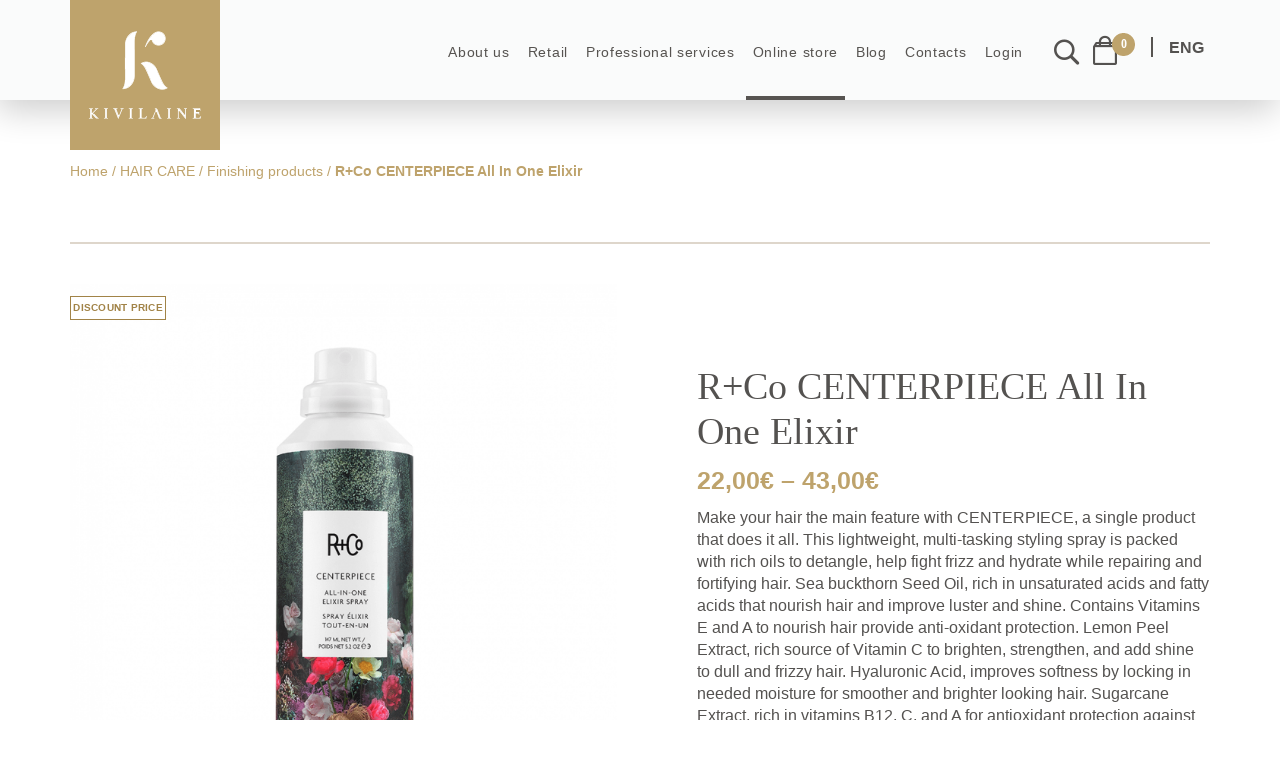

--- FILE ---
content_type: text/html; charset=UTF-8
request_url: https://en.kivilaine.ee/toode/rco-centerpiece-all-in-one-elixir-147ml-2/
body_size: 47477
content:
<!DOCTYPE html>
<html lang="en-US" class="no-js">
<head><meta charset="UTF-8"><script>if(navigator.userAgent.match(/MSIE|Internet Explorer/i)||navigator.userAgent.match(/Trident\/7\..*?rv:11/i)){var href=document.location.href;if(!href.match(/[?&]nowprocket/)){if(href.indexOf("?")==-1){if(href.indexOf("#")==-1){document.location.href=href+"?nowprocket=1"}else{document.location.href=href.replace("#","?nowprocket=1#")}}else{if(href.indexOf("#")==-1){document.location.href=href+"&nowprocket=1"}else{document.location.href=href.replace("#","&nowprocket=1#")}}}}</script><script>class RocketLazyLoadScripts{constructor(){this.v="1.2.5.1",this.triggerEvents=["keydown","mousedown","mousemove","touchmove","touchstart","touchend","wheel"],this.userEventHandler=this._triggerListener.bind(this),this.touchStartHandler=this._onTouchStart.bind(this),this.touchMoveHandler=this._onTouchMove.bind(this),this.touchEndHandler=this._onTouchEnd.bind(this),this.clickHandler=this._onClick.bind(this),this.interceptedClicks=[],this.interceptedClickListeners=[],this._interceptClickListeners(this),window.addEventListener("pageshow",e=>{this.persisted=e.persisted,this.everythingLoaded&&this._triggerLastFunctions()}),document.addEventListener("DOMContentLoaded",()=>{this._preconnect3rdParties()}),this.delayedScripts={normal:[],async:[],defer:[]},this.trash=[],this.allJQueries=[]}_addUserInteractionListener(e){if(document.hidden){e._triggerListener();return}this.triggerEvents.forEach(t=>window.addEventListener(t,e.userEventHandler,{passive:!0})),window.addEventListener("touchstart",e.touchStartHandler,{passive:!0}),window.addEventListener("mousedown",e.touchStartHandler),document.addEventListener("visibilitychange",e.userEventHandler)}_removeUserInteractionListener(){this.triggerEvents.forEach(e=>window.removeEventListener(e,this.userEventHandler,{passive:!0})),document.removeEventListener("visibilitychange",this.userEventHandler)}_onTouchStart(e){"HTML"!==e.target.tagName&&(window.addEventListener("touchend",this.touchEndHandler),window.addEventListener("mouseup",this.touchEndHandler),window.addEventListener("touchmove",this.touchMoveHandler,{passive:!0}),window.addEventListener("mousemove",this.touchMoveHandler),e.target.addEventListener("click",this.clickHandler),this._disableOtherEventListeners(e.target,!0),this._renameDOMAttribute(e.target,"onclick","rocket-onclick"),this._pendingClickStarted())}_onTouchMove(e){window.removeEventListener("touchend",this.touchEndHandler),window.removeEventListener("mouseup",this.touchEndHandler),window.removeEventListener("touchmove",this.touchMoveHandler,{passive:!0}),window.removeEventListener("mousemove",this.touchMoveHandler),e.target.removeEventListener("click",this.clickHandler),this._disableOtherEventListeners(e.target,!1),this._renameDOMAttribute(e.target,"rocket-onclick","onclick"),this._pendingClickFinished()}_onTouchEnd(){window.removeEventListener("touchend",this.touchEndHandler),window.removeEventListener("mouseup",this.touchEndHandler),window.removeEventListener("touchmove",this.touchMoveHandler,{passive:!0}),window.removeEventListener("mousemove",this.touchMoveHandler)}_onClick(e){e.target.removeEventListener("click",this.clickHandler),this._disableOtherEventListeners(e.target,!1),this._renameDOMAttribute(e.target,"rocket-onclick","onclick"),this.interceptedClicks.push(e),e.preventDefault(),e.stopPropagation(),e.stopImmediatePropagation(),this._pendingClickFinished()}_replayClicks(){window.removeEventListener("touchstart",this.touchStartHandler,{passive:!0}),window.removeEventListener("mousedown",this.touchStartHandler),this.interceptedClicks.forEach(e=>{e.target.dispatchEvent(new MouseEvent("click",{view:e.view,bubbles:!0,cancelable:!0}))})}_interceptClickListeners(e){EventTarget.prototype.addEventListenerBase=EventTarget.prototype.addEventListener,EventTarget.prototype.addEventListener=function(t,i,r){"click"!==t||e.windowLoaded||i===e.clickHandler||e.interceptedClickListeners.push({target:this,func:i,options:r}),(this||window).addEventListenerBase(t,i,r)}}_disableOtherEventListeners(e,t){this.interceptedClickListeners.forEach(i=>{i.target===e&&(t?e.removeEventListener("click",i.func,i.options):e.addEventListener("click",i.func,i.options))}),e.parentNode!==document.documentElement&&this._disableOtherEventListeners(e.parentNode,t)}_waitForPendingClicks(){return new Promise(e=>{this._isClickPending?this._pendingClickFinished=e:e()})}_pendingClickStarted(){this._isClickPending=!0}_pendingClickFinished(){this._isClickPending=!1}_renameDOMAttribute(e,t,i){e.hasAttribute&&e.hasAttribute(t)&&(event.target.setAttribute(i,event.target.getAttribute(t)),event.target.removeAttribute(t))}_triggerListener(){this._removeUserInteractionListener(this),"loading"===document.readyState?document.addEventListener("DOMContentLoaded",this._loadEverythingNow.bind(this)):this._loadEverythingNow()}_preconnect3rdParties(){let e=[];document.querySelectorAll("script[type=rocketlazyloadscript][data-rocket-src]").forEach(t=>{let i=t.getAttribute("data-rocket-src");if(i&&0!==i.indexOf("data:")){0===i.indexOf("//")&&(i=location.protocol+i);try{let r=new URL(i).origin;r!==location.origin&&e.push({src:r,crossOrigin:t.crossOrigin||"module"===t.getAttribute("data-rocket-type")})}catch(n){}}}),e=[...new Map(e.map(e=>[JSON.stringify(e),e])).values()],this._batchInjectResourceHints(e,"preconnect")}async _loadEverythingNow(){this.lastBreath=Date.now(),this._delayEventListeners(this),this._delayJQueryReady(this),this._handleDocumentWrite(),this._registerAllDelayedScripts(),this._preloadAllScripts(),await this._loadScriptsFromList(this.delayedScripts.normal),await this._loadScriptsFromList(this.delayedScripts.defer),await this._loadScriptsFromList(this.delayedScripts.async);try{await this._triggerDOMContentLoaded(),await this._pendingWebpackRequests(this),await this._triggerWindowLoad()}catch(e){console.error(e)}window.dispatchEvent(new Event("rocket-allScriptsLoaded")),this.everythingLoaded=!0,this._waitForPendingClicks().then(()=>{this._replayClicks()}),this._emptyTrash()}_registerAllDelayedScripts(){document.querySelectorAll("script[type=rocketlazyloadscript]").forEach(e=>{e.hasAttribute("data-rocket-src")?e.hasAttribute("async")&&!1!==e.async?this.delayedScripts.async.push(e):e.hasAttribute("defer")&&!1!==e.defer||"module"===e.getAttribute("data-rocket-type")?this.delayedScripts.defer.push(e):this.delayedScripts.normal.push(e):this.delayedScripts.normal.push(e)})}async _transformScript(e){if(await this._littleBreath(),!0===e.noModule&&"noModule"in HTMLScriptElement.prototype){e.setAttribute("data-rocket-status","skipped");return}return new Promise(t=>{let i;function r(){(i||e).setAttribute("data-rocket-status","executed"),t()}try{if(navigator.userAgent.indexOf("Firefox/")>0||""===navigator.vendor)i=document.createElement("script"),[...e.attributes].forEach(e=>{let t=e.nodeName;"type"!==t&&("data-rocket-type"===t&&(t="type"),"data-rocket-src"===t&&(t="src"),i.setAttribute(t,e.nodeValue))}),e.text&&(i.text=e.text),i.hasAttribute("src")?(i.addEventListener("load",r),i.addEventListener("error",function(){i.setAttribute("data-rocket-status","failed"),t()}),setTimeout(()=>{i.isConnected||t()},1)):(i.text=e.text,r()),e.parentNode.replaceChild(i,e);else{let n=e.getAttribute("data-rocket-type"),s=e.getAttribute("data-rocket-src");n?(e.type=n,e.removeAttribute("data-rocket-type")):e.removeAttribute("type"),e.addEventListener("load",r),e.addEventListener("error",function(){e.setAttribute("data-rocket-status","failed"),t()}),s?(e.removeAttribute("data-rocket-src"),e.src=s):e.src="data:text/javascript;base64,"+window.btoa(unescape(encodeURIComponent(e.text)))}}catch(a){e.setAttribute("data-rocket-status","failed"),t()}})}async _loadScriptsFromList(e){let t=e.shift();return t&&t.isConnected?(await this._transformScript(t),this._loadScriptsFromList(e)):Promise.resolve()}_preloadAllScripts(){this._batchInjectResourceHints([...this.delayedScripts.normal,...this.delayedScripts.defer,...this.delayedScripts.async],"preload")}_batchInjectResourceHints(e,t){var i=document.createDocumentFragment();e.forEach(e=>{let r=e.getAttribute&&e.getAttribute("data-rocket-src")||e.src;if(r){let n=document.createElement("link");n.href=r,n.rel=t,"preconnect"!==t&&(n.as="script"),e.getAttribute&&"module"===e.getAttribute("data-rocket-type")&&(n.crossOrigin=!0),e.crossOrigin&&(n.crossOrigin=e.crossOrigin),e.integrity&&(n.integrity=e.integrity),i.appendChild(n),this.trash.push(n)}}),document.head.appendChild(i)}_delayEventListeners(e){let t={};function i(i,r){return t[r].eventsToRewrite.indexOf(i)>=0&&!e.everythingLoaded?"rocket-"+i:i}function r(e,r){var n;!t[n=e]&&(t[n]={originalFunctions:{add:n.addEventListener,remove:n.removeEventListener},eventsToRewrite:[]},n.addEventListener=function(){arguments[0]=i(arguments[0],n),t[n].originalFunctions.add.apply(n,arguments)},n.removeEventListener=function(){arguments[0]=i(arguments[0],n),t[n].originalFunctions.remove.apply(n,arguments)}),t[e].eventsToRewrite.push(r)}function n(t,i){let r=t[i];t[i]=null,Object.defineProperty(t,i,{get:()=>r||function(){},set(n){e.everythingLoaded?r=n:t["rocket"+i]=r=n}})}r(document,"DOMContentLoaded"),r(window,"DOMContentLoaded"),r(window,"load"),r(window,"pageshow"),r(document,"readystatechange"),n(document,"onreadystatechange"),n(window,"onload"),n(window,"onpageshow")}_delayJQueryReady(e){let t;function i(t){return e.everythingLoaded?t:t.split(" ").map(e=>"load"===e||0===e.indexOf("load.")?"rocket-jquery-load":e).join(" ")}function r(r){if(r&&r.fn&&!e.allJQueries.includes(r)){r.fn.ready=r.fn.init.prototype.ready=function(t){return e.domReadyFired?t.bind(document)(r):document.addEventListener("rocket-DOMContentLoaded",()=>t.bind(document)(r)),r([])};let n=r.fn.on;r.fn.on=r.fn.init.prototype.on=function(){return this[0]===window&&("string"==typeof arguments[0]||arguments[0]instanceof String?arguments[0]=i(arguments[0]):"object"==typeof arguments[0]&&Object.keys(arguments[0]).forEach(e=>{let t=arguments[0][e];delete arguments[0][e],arguments[0][i(e)]=t})),n.apply(this,arguments),this},e.allJQueries.push(r)}t=r}r(window.jQuery),Object.defineProperty(window,"jQuery",{get:()=>t,set(e){r(e)}})}async _pendingWebpackRequests(e){let t=document.querySelector("script[data-webpack]");async function i(){return new Promise(e=>{t.addEventListener("load",e),t.addEventListener("error",e)})}t&&(await i(),await e._requestAnimFrame(),await e._pendingWebpackRequests(e))}async _triggerDOMContentLoaded(){this.domReadyFired=!0,await this._littleBreath(),document.dispatchEvent(new Event("rocket-readystatechange")),await this._littleBreath(),document.rocketonreadystatechange&&document.rocketonreadystatechange(),await this._littleBreath(),document.dispatchEvent(new Event("rocket-DOMContentLoaded")),await this._littleBreath(),window.dispatchEvent(new Event("rocket-DOMContentLoaded"))}async _triggerWindowLoad(){await this._littleBreath(),document.dispatchEvent(new Event("rocket-readystatechange")),await this._littleBreath(),document.rocketonreadystatechange&&document.rocketonreadystatechange(),await this._littleBreath(),window.dispatchEvent(new Event("rocket-load")),await this._littleBreath(),window.rocketonload&&window.rocketonload(),await this._littleBreath(),this.allJQueries.forEach(e=>e(window).trigger("rocket-jquery-load")),await this._littleBreath();let e=new Event("rocket-pageshow");e.persisted=this.persisted,window.dispatchEvent(e),await this._littleBreath(),window.rocketonpageshow&&window.rocketonpageshow({persisted:this.persisted}),this.windowLoaded=!0}_triggerLastFunctions(){document.onreadystatechange&&document.onreadystatechange(),window.onload&&window.onload(),window.onpageshow&&window.onpageshow({persisted:this.persisted})}_handleDocumentWrite(){let e=new Map;document.write=document.writeln=function(t){let i=document.currentScript;i||console.error("WPRocket unable to document.write this: "+t);let r=document.createRange(),n=i.parentElement,s=e.get(i);void 0===s&&(s=i.nextSibling,e.set(i,s));let a=document.createDocumentFragment();r.setStart(a,0),a.appendChild(r.createContextualFragment(t)),n.insertBefore(a,s)}}async _littleBreath(){Date.now()-this.lastBreath>45&&(await this._requestAnimFrame(),this.lastBreath=Date.now())}async _requestAnimFrame(){return document.hidden?new Promise(e=>setTimeout(e)):new Promise(e=>requestAnimationFrame(e))}_emptyTrash(){this.trash.forEach(e=>e.remove())}static run(){let e=new RocketLazyLoadScripts;e._addUserInteractionListener(e)}}RocketLazyLoadScripts.run();</script>
    
    <meta name="viewport" content="width=device-width, initial-scale=1">
    <title>R+Co CENTERPIECE All In One Elixir &#x2d; Kivilaine</title>
    <link rel="profile" href="http://gmpg.org/xfn/11">
        <title>R+Co CENTERPIECE All In One Elixir &#x2d; Kivilaine</title>
	<style>img:is([sizes="auto" i], [sizes^="auto," i]) { contain-intrinsic-size: 3000px 1500px }</style>
	<link rel="alternate" hreflang="et" href="https://kivilaine.ee/toode/rco-centerpiece-all-in-one-hair-elixir-2/" />
<link rel="alternate" hreflang="en" href="https://en.kivilaine.ee/toode/rco-centerpiece-all-in-one-elixir-147ml-2/" />
<link rel="alternate" hreflang="ru" href="https://ru.kivilaine.ee/toode/rco-centerpiece-all-in-one-elixir-147ml-2/" />
<link rel="alternate" hreflang="lv" href="https://kivilaine.lv/toode/rco-centerpiece-all-in-one-elixir/" />
<link rel="alternate" hreflang="lt" href="https://kivilaine.lt/toode/rco-centerpiece-all-in-one-elixir/" />
<link rel="alternate" hreflang="x-default" href="https://kivilaine.ee/toode/rco-centerpiece-all-in-one-hair-elixir-2/" />

<!-- Google Tag Manager for WordPress by gtm4wp.com -->
<script data-cfasync="false" data-pagespeed-no-defer>
	var gtm4wp_datalayer_name = "dataLayer";
	var dataLayer = dataLayer || [];
	const gtm4wp_use_sku_instead = false;
	const gtm4wp_currency = 'EUR';
	const gtm4wp_product_per_impression = 10;
	const gtm4wp_clear_ecommerce = false;
</script>
<!-- End Google Tag Manager for WordPress by gtm4wp.com -->
<!-- The SEO Framework by Sybre Waaijer -->
<meta name="robots" content="max-snippet:-1,max-image-preview:standard,max-video-preview:-1" />
<link rel="canonical" href="https://en.kivilaine.ee/toode/rco-centerpiece-all-in-one-elixir-147ml-2/" />
<meta name="description" content="Make your hair the main feature with CENTERPIECE, a single product that does it all. This lightweight, multi&#x2d;tasking styling spray is packed with rich oils to&#8230;" />
<meta property="og:type" content="product" />
<meta property="og:locale" content="en_US" />
<meta property="og:site_name" content="Kivilaine" />
<meta property="og:title" content="R+Co CENTERPIECE All In One Elixir" />
<meta property="og:description" content="Make your hair the main feature with CENTERPIECE, a single product that does it all. This lightweight, multi&#x2d;tasking styling spray is packed with rich oils to detangle, help fight frizz and hydrate&#8230;" />
<meta property="og:url" content="https://en.kivilaine.ee/toode/rco-centerpiece-all-in-one-elixir-147ml-2/" />
<meta property="og:image" content="https://en.kivilaine.ee/app/uploads/2019/10/RCo-CENTERPIECE-All-In-One-Elixir-147ml.png" />
<meta property="og:image:width" content="1024" />
<meta property="og:image:height" content="1024" />
<meta property="article:published_time" content="2019-10-30T11:45:13+00:00" />
<meta property="article:modified_time" content="2026-01-29T23:24:11+00:00" />
<meta name="twitter:card" content="summary_large_image" />
<meta name="twitter:title" content="R+Co CENTERPIECE All In One Elixir" />
<meta name="twitter:description" content="Make your hair the main feature with CENTERPIECE, a single product that does it all. This lightweight, multi&#x2d;tasking styling spray is packed with rich oils to detangle, help fight frizz and hydrate&#8230;" />
<meta name="twitter:image" content="https://en.kivilaine.ee/app/uploads/2019/10/RCo-CENTERPIECE-All-In-One-Elixir-147ml.png" />
<script type="application/ld+json">{"@context":"https://schema.org","@graph":[{"@type":"WebSite","@id":"https://en.kivilaine.ee/#/schema/WebSite","url":"https://en.kivilaine.ee/","name":"Kivilaine","description":"Premium beauty products!","inLanguage":"en-US","potentialAction":{"@type":"SearchAction","target":{"@type":"EntryPoint","urlTemplate":"https://en.kivilaine.ee/search/{search_term_string}/"},"query-input":"required name=search_term_string"},"publisher":{"@type":"Organization","@id":"https://en.kivilaine.ee/#/schema/Organization","name":"Kivilaine","url":"https://en.kivilaine.ee/","logo":{"@type":"ImageObject","url":"https://en.kivilaine.ee/app/uploads/2025/01/cropped-kivilaine-kuldne-logo-1991.png","contentUrl":"https://en.kivilaine.ee/app/uploads/2025/01/cropped-kivilaine-kuldne-logo-1991.png","width":512,"height":512,"contentSize":"22002"}}},{"@type":"WebPage","@id":"https://en.kivilaine.ee/toode/rco-centerpiece-all-in-one-elixir-147ml-2/","url":"https://en.kivilaine.ee/toode/rco-centerpiece-all-in-one-elixir-147ml-2/","name":"R+Co CENTERPIECE All In One Elixir &#x2d; Kivilaine","description":"Make your hair the main feature with CENTERPIECE, a single product that does it all. This lightweight, multi&#x2d;tasking styling spray is packed with rich oils to&#8230;","inLanguage":"en-US","isPartOf":{"@id":"https://en.kivilaine.ee/#/schema/WebSite"},"breadcrumb":{"@type":"BreadcrumbList","@id":"https://en.kivilaine.ee/#/schema/BreadcrumbList","itemListElement":[{"@type":"ListItem","position":1,"item":"https://en.kivilaine.ee/","name":"Kivilaine"},{"@type":"ListItem","position":2,"item":"https://en.kivilaine.ee/shop/","name":"Shop"},{"@type":"ListItem","position":3,"item":"https://en.kivilaine.ee/tootekategooria/haircare/","name":"Category: HAIR CARE"},{"@type":"ListItem","position":4,"item":"https://en.kivilaine.ee/tootekategooria/haircare/finishing-products/","name":"Category: Finishing products"},{"@type":"ListItem","position":5,"name":"R+Co CENTERPIECE All In One Elixir"}]},"potentialAction":{"@type":"ReadAction","target":"https://en.kivilaine.ee/toode/rco-centerpiece-all-in-one-elixir-147ml-2/"},"datePublished":"2019-10-30T11:45:13+00:00","dateModified":"2026-01-29T23:24:11+00:00"}]}</script>
<!-- / The SEO Framework by Sybre Waaijer | 6.46ms meta | 0.07ms boot -->

<link rel='dns-prefetch' href='//static.klaviyo.com' />
<link rel='dns-prefetch' href='//kivilaine.ee' />
<link rel='dns-prefetch' href='//maps.googleapis.com' />
<link rel='dns-prefetch' href='//fonts.googleapis.com' />

<script consent-skip-blocker="1" data-skip-lazy-load="js-extra"  data-cfasync="false">
(function () {
  // Web Font Loader compatibility (https://github.com/typekit/webfontloader)
  var modules = {
    typekit: "https://use.typekit.net",
    google: "https://fonts.googleapis.com/"
  };

  var load = function (config) {
    setTimeout(function () {
      var a = window.consentApi;

      // Only when blocker is active
      if (a) {
        // Iterate all modules and handle in a single `WebFont.load`
        Object.keys(modules).forEach(function (module) {
          var newConfigWithoutOtherModules = JSON.parse(
            JSON.stringify(config)
          );
          Object.keys(modules).forEach(function (toRemove) {
            if (toRemove !== module) {
              delete newConfigWithoutOtherModules[toRemove];
            }
          });

          if (newConfigWithoutOtherModules[module]) {
            a.unblock(modules[module]).then(function () {
              var originalLoad = window.WebFont.load;
              if (originalLoad !== load) {
                originalLoad(newConfigWithoutOtherModules);
              }
            });
          }
        });
      }
    }, 0);
  };

  if (!window.WebFont) {
    window.WebFont = {
      load: load
    };
  }
})();
</script><script consent-skip-blocker="1" data-skip-lazy-load="js-extra"  data-cfasync="false">
(function(w,d){w[d]=w[d]||[];w.gtag=function(){w[d].push(arguments)}})(window,"dataLayer");
</script><script consent-skip-blocker="1" data-skip-lazy-load="js-extra"  data-cfasync="false">window.gtag && (()=>{gtag('set', 'url_passthrough', false);
gtag('set', 'ads_data_redaction', true);
for (const d of [{"ad_storage":"denied","ad_user_data":"denied","ad_personalization":"denied","analytics_storage":"denied","functionality_storage":"denied","personalization_storage":"denied","security_storage":"denied","wait_for_update":1000}]) {
	gtag('consent', 'default', d);
}})()</script><style>[consent-id]:not(.rcb-content-blocker):not([consent-transaction-complete]):not([consent-visual-use-parent^="children:"]):not([consent-confirm]){opacity:0!important;}</style><link rel="preload" href="https://en.kivilaine.ee/app/ff031b0e5e6c7aa558aeaafcffdc9e3a/dist/487648040.js?ver=af932e55e5f194c31fb69933f509c364" as="script" />
<link rel="preload" href="https://en.kivilaine.ee/app/ff031b0e5e6c7aa558aeaafcffdc9e3a/dist/805119627.js?ver=bb0358f4bd6c35c0f466d4917151729d" as="script" />
<link rel="preload" href="https://en.kivilaine.ee/app/plugins/real-cookie-banner-pro/public/lib/animate.css/animate.min.css?ver=4.1.1" as="style" />
<link rel="alternate" type="application/rss+xml" title="Kivilaine &raquo; R+Co CENTERPIECE All In One Elixir Comments Feed" href="https://en.kivilaine.ee/toode/rco-centerpiece-all-in-one-elixir-147ml-2/feed/" />
<script data-cfasync="false" type="text/javascript" defer src="https://en.kivilaine.ee/app/ff031b0e5e6c7aa558aeaafcffdc9e3a/dist/487648040.js?ver=af932e55e5f194c31fb69933f509c364" id="real-cookie-banner-pro-vendor-real-cookie-banner-pro-banner-js"></script>
<script type="application/json" data-skip-lazy-load="js-extra" data-skip-moving="true" data-no-defer nitro-exclude data-alt-type="application/ld+json" data-dont-merge data-wpmeteor-nooptimize="true" data-cfasync="false" id="a20a418157680729250a9abcc2e9475021-js-extra">{"slug":"real-cookie-banner-pro","textDomain":"real-cookie-banner","version":"5.0.7","restUrl":"https:\/\/en.kivilaine.ee\/wp-json\/real-cookie-banner\/v1\/","restNamespace":"real-cookie-banner\/v1","restPathObfuscateOffset":"bf86ee5316a50c60","restRoot":"https:\/\/en.kivilaine.ee\/wp-json\/","restQuery":{"_v":"5.0.7","_locale":"user","_dataLocale":"en"},"restNonce":"2def715628","restRecreateNonceEndpoint":"https:\/\/en.kivilaine.ee\/wp\/wp-admin\/admin-ajax.php?action=rest-nonce","publicUrl":"https:\/\/en.kivilaine.ee\/app\/plugins\/real-cookie-banner-pro\/public\/","chunkFolder":"dist","chunksLanguageFolder":"https:\/\/en.kivilaine.ee\/app\/languages\/mo-cache\/real-cookie-banner-pro\/","chunks":{},"others":{"customizeValuesBanner":"{\"layout\":{\"type\":\"banner\",\"maxHeightEnabled\":true,\"maxHeight\":795,\"dialogMaxWidth\":565,\"dialogPosition\":\"middleCenter\",\"dialogMargin\":[0,0,0,0],\"bannerPosition\":\"bottom\",\"bannerMaxWidth\":1024,\"dialogBorderRadius\":3,\"borderRadius\":5,\"animationIn\":\"slideInUp\",\"animationInDuration\":500,\"animationInOnlyMobile\":true,\"animationOut\":\"none\",\"animationOutDuration\":500,\"animationOutOnlyMobile\":true,\"overlay\":true,\"overlayBg\":\"#000000\",\"overlayBgAlpha\":50,\"overlayBlur\":2},\"decision\":{\"acceptAll\":\"button\",\"acceptEssentials\":\"button\",\"showCloseIcon\":false,\"acceptIndividual\":\"link\",\"buttonOrder\":\"all,essential,save,individual\",\"showGroups\":false,\"groupsFirstView\":false,\"saveButton\":\"always\"},\"design\":{\"bg\":\"#ffffff\",\"textAlign\":\"left\",\"linkTextDecoration\":\"underline\",\"borderWidth\":0,\"borderColor\":\"#ffffff\",\"fontSize\":13,\"fontColor\":\"#2b2b2b\",\"fontInheritFamily\":true,\"fontFamily\":\"Arial, Helvetica, sans-serif\",\"fontWeight\":\"normal\",\"boxShadowEnabled\":true,\"boxShadowOffsetX\":0,\"boxShadowOffsetY\":5,\"boxShadowBlurRadius\":13,\"boxShadowSpreadRadius\":0,\"boxShadowColor\":\"#000000\",\"boxShadowColorAlpha\":20},\"headerDesign\":{\"inheritBg\":true,\"bg\":\"#f4f4f4\",\"inheritTextAlign\":true,\"textAlign\":\"center\",\"padding\":[17,20,15,20],\"logo\":\"\",\"logoRetina\":\"\",\"logoMaxHeight\":40,\"logoPosition\":\"left\",\"logoMargin\":[5,15,5,15],\"fontSize\":20,\"fontColor\":\"#2b2b2b\",\"fontInheritFamily\":true,\"fontFamily\":\"Arial, Helvetica, sans-serif\",\"fontWeight\":\"normal\",\"borderWidth\":1,\"borderColor\":\"#efefef\"},\"bodyDesign\":{\"padding\":[15,20,5,20],\"descriptionInheritFontSize\":true,\"descriptionFontSize\":13,\"dottedGroupsInheritFontSize\":true,\"dottedGroupsFontSize\":13,\"dottedGroupsBulletColor\":\"#15779b\",\"teachingsInheritTextAlign\":true,\"teachingsTextAlign\":\"center\",\"teachingsSeparatorActive\":true,\"teachingsSeparatorWidth\":50,\"teachingsSeparatorHeight\":1,\"teachingsSeparatorColor\":\"#15779b\",\"teachingsInheritFontSize\":false,\"teachingsFontSize\":12,\"teachingsInheritFontColor\":false,\"teachingsFontColor\":\"#757575\",\"accordionMargin\":[10,0,5,0],\"accordionPadding\":[5,10,5,10],\"accordionArrowType\":\"outlined\",\"accordionArrowColor\":\"#15779b\",\"accordionBg\":\"#ffffff\",\"accordionActiveBg\":\"#f9f9f9\",\"accordionHoverBg\":\"#efefef\",\"accordionBorderWidth\":1,\"accordionBorderColor\":\"#efefef\",\"accordionTitleFontSize\":12,\"accordionTitleFontColor\":\"#2b2b2b\",\"accordionTitleFontWeight\":\"normal\",\"accordionDescriptionMargin\":[5,0,0,0],\"accordionDescriptionFontSize\":12,\"accordionDescriptionFontColor\":\"#757575\",\"accordionDescriptionFontWeight\":\"normal\",\"acceptAllOneRowLayout\":false,\"acceptAllPadding\":[10,10,10,10],\"acceptAllBg\":\"#bea36c\",\"acceptAllTextAlign\":\"center\",\"acceptAllFontSize\":18,\"acceptAllFontColor\":\"#ffffff\",\"acceptAllFontWeight\":\"normal\",\"acceptAllBorderWidth\":0,\"acceptAllBorderColor\":\"#000000\",\"acceptAllHoverBg\":\"#545250\",\"acceptAllHoverFontColor\":\"#ffffff\",\"acceptAllHoverBorderColor\":\"#000000\",\"acceptEssentialsUseAcceptAll\":true,\"acceptEssentialsButtonType\":\"\",\"acceptEssentialsPadding\":[10,10,10,10],\"acceptEssentialsBg\":\"#efefef\",\"acceptEssentialsTextAlign\":\"center\",\"acceptEssentialsFontSize\":18,\"acceptEssentialsFontColor\":\"#0a0a0a\",\"acceptEssentialsFontWeight\":\"normal\",\"acceptEssentialsBorderWidth\":0,\"acceptEssentialsBorderColor\":\"#000000\",\"acceptEssentialsHoverBg\":\"#e8e8e8\",\"acceptEssentialsHoverFontColor\":\"#000000\",\"acceptEssentialsHoverBorderColor\":\"#000000\",\"acceptIndividualPadding\":[5,5,5,5],\"acceptIndividualBg\":\"#ffffff\",\"acceptIndividualTextAlign\":\"center\",\"acceptIndividualFontSize\":16,\"acceptIndividualFontColor\":\"#545250\",\"acceptIndividualFontWeight\":\"normal\",\"acceptIndividualBorderWidth\":0,\"acceptIndividualBorderColor\":\"#000000\",\"acceptIndividualHoverBg\":\"#ffffff\",\"acceptIndividualHoverFontColor\":\"#11607d\",\"acceptIndividualHoverBorderColor\":\"#000000\"},\"footerDesign\":{\"poweredByLink\":false,\"inheritBg\":false,\"bg\":\"#fcfcfc\",\"inheritTextAlign\":true,\"textAlign\":\"center\",\"padding\":[10,20,15,20],\"fontSize\":14,\"fontColor\":\"#757474\",\"fontInheritFamily\":true,\"fontFamily\":\"Arial, Helvetica, sans-serif\",\"fontWeight\":\"normal\",\"hoverFontColor\":\"#2b2b2b\",\"borderWidth\":1,\"borderColor\":\"#efefef\",\"languageSwitcher\":\"disabled\"},\"texts\":{\"headline\":\"Privacy preferences\",\"description\":\"We use cookies and similar technologies on our website and process your personal data (e.g. IP address), for example, to personalize content and ads, to integrate media from third-party providers or to analyze traffic on our website. Data processing may also happen as a result of cookies being set. We share this data with third parties that we name in the privacy settings.<br \\\/><br \\\/>The data processing may take place with your consent or on the basis of a legitimate interest, which you can object to in the privacy settings. You have the right not to consent and to change or revoke your consent at a later time. For more information on the use of your data, please visit our {{privacyPolicy}}privacy policy{{\\\/privacyPolicy}}.\",\"acceptAll\":\"Accept all\",\"acceptEssentials\":\"Continue without consent\",\"acceptIndividual\":\"Set privacy settings individually\",\"poweredBy\":\"1\",\"dataProcessingInUnsafeCountries\":\"Some services process personal data in unsafe third countries. By consenting, you also consent to data processing of labeled services per {{legalBasis}}, with risks like inadequate legal remedies, unauthorized access by authorities without information or possibility of objection, unauthorised transfer to third parties, and inadequate data security measures.\",\"ageNoticeBanner\":\"You are under {{minAge}} years old? Then you cannot consent to optional services. Ask your parents or legal guardians to agree to these services with you.\",\"ageNoticeBlocker\":\"You are under {{minAge}} years old? Unfortunately, you are not permitted to consent to this service to view this content. Please ask your parents or guardians to agree to the service with you!\",\"listServicesNotice\":\"By accepting all services, you allow {{services}} to be loaded. These services are divided into groups {{serviceGroups}} according to their purpose (belonging marked with superscript numbers).\",\"listServicesLegitimateInterestNotice\":\"In addition, {{services}} are loaded based on a legitimate interest.\",\"tcfStacksCustomName\":\"Services with various purposes outside the TCF standard\",\"tcfStacksCustomDescription\":\"Services that do not share consents via the TCF standard, but via other technologies. These are divided into several groups according to their purpose. Some of them are used based on a legitimate interest (e.g. threat prevention), others are used only with your consent. Details about the individual groups and purposes of the services can be found in the individual privacy settings.\",\"consentForwardingExternalHosts\":\"Your consent is also applicable on {{websites}}.\",\"blockerHeadline\":\"{{name}} blocked due to privacy settings\",\"blockerLinkShowMissing\":\"Show all services you still need to agree to\",\"blockerLoadButton\":\"Accept services and load content\",\"blockerAcceptInfo\":\"Loading the blocked content will adjust your privacy settings. Content from this service will not be blocked in the future.\",\"stickyHistory\":\"Privacy settings history\",\"stickyRevoke\":\"Revoke consents\",\"stickyRevokeSuccessMessage\":\"You have successfully revoked consent for services with its cookies and personal data processing. The page will be reloaded now!\",\"stickyChange\":\"Change privacy settings\"},\"individualLayout\":{\"inheritDialogMaxWidth\":false,\"dialogMaxWidth\":970,\"inheritBannerMaxWidth\":true,\"bannerMaxWidth\":1980,\"descriptionTextAlign\":\"left\"},\"group\":{\"checkboxBg\":\"#f0f0f0\",\"checkboxBorderWidth\":1,\"checkboxBorderColor\":\"#d2d2d2\",\"checkboxActiveColor\":\"#ffffff\",\"checkboxActiveBg\":\"#15779b\",\"checkboxActiveBorderColor\":\"#11607d\",\"groupInheritBg\":true,\"groupBg\":\"#f4f4f4\",\"groupPadding\":[15,15,15,15],\"groupSpacing\":10,\"groupBorderRadius\":5,\"groupBorderWidth\":1,\"groupBorderColor\":\"#f4f4f4\",\"headlineFontSize\":16,\"headlineFontWeight\":\"normal\",\"headlineFontColor\":\"#2b2b2b\",\"descriptionFontSize\":14,\"descriptionFontColor\":\"#757575\",\"linkColor\":\"#757575\",\"linkHoverColor\":\"#2b2b2b\",\"detailsHideLessRelevant\":true},\"saveButton\":{\"useAcceptAll\":true,\"type\":\"button\",\"padding\":[10,10,10,10],\"bg\":\"#efefef\",\"textAlign\":\"center\",\"fontSize\":18,\"fontColor\":\"#0a0a0a\",\"fontWeight\":\"normal\",\"borderWidth\":0,\"borderColor\":\"#000000\",\"hoverBg\":\"#e8e8e8\",\"hoverFontColor\":\"#000000\",\"hoverBorderColor\":\"#000000\"},\"individualTexts\":{\"headline\":\"Individual privacy preferences\",\"description\":\"We use cookies and similar technologies on our website and process your personal data (e.g. IP address), for example, to personalize content and ads, to integrate media from third-party providers or to analyze traffic on our website. Data processing may also happen as a result of cookies being set. We share this data with third parties that we name in the privacy settings.<br \\\/><br \\\/>The data processing may take place with your consent or on the basis of a legitimate interest, which you can object to in the privacy settings. You have the right not to consent and to change or revoke your consent at a later time. For more information on the use of your data, please visit our {{privacyPolicy}}privacy policy{{\\\/privacyPolicy}}.<br \\\/><br \\\/>Below you will find an overview of all services used by this website. You can view detailed information about each service and agree to them individually or exercise your right to object.\",\"save\":\"Save custom choices\",\"showMore\":\"Show service information\",\"hideMore\":\"Hide service information\",\"postamble\":\"\"},\"mobile\":{\"enabled\":true,\"maxHeight\":400,\"hideHeader\":false,\"alignment\":\"bottom\",\"scalePercent\":90,\"scalePercentVertical\":-50},\"sticky\":{\"enabled\":false,\"animationsEnabled\":true,\"alignment\":\"left\",\"bubbleBorderRadius\":50,\"icon\":\"fingerprint\",\"iconCustom\":\"\",\"iconCustomRetina\":\"\",\"iconSize\":30,\"iconColor\":\"#ffffff\",\"bubbleMargin\":[10,20,20,20],\"bubblePadding\":15,\"bubbleBg\":\"#15779b\",\"bubbleBorderWidth\":0,\"bubbleBorderColor\":\"#10556f\",\"boxShadowEnabled\":true,\"boxShadowOffsetX\":0,\"boxShadowOffsetY\":2,\"boxShadowBlurRadius\":5,\"boxShadowSpreadRadius\":1,\"boxShadowColor\":\"#105b77\",\"boxShadowColorAlpha\":40,\"bubbleHoverBg\":\"#ffffff\",\"bubbleHoverBorderColor\":\"#000000\",\"hoverIconColor\":\"#000000\",\"hoverIconCustom\":\"\",\"hoverIconCustomRetina\":\"\",\"menuFontSize\":16,\"menuBorderRadius\":5,\"menuItemSpacing\":10,\"menuItemPadding\":[5,10,5,10]},\"customCss\":{\"css\":\"\",\"antiAdBlocker\":\"y\"}}","isPro":true,"showProHints":false,"proUrl":"https:\/\/devowl.io\/go\/real-cookie-banner?source=rcb-lite","showLiteNotice":false,"frontend":{"groups":"[{\"id\":717,\"name\":\"Essential\",\"slug\":\"essential-en\",\"description\":\"Essential services are required for the basic functionality of the website. They only contain technically necessary services. These services cannot be objected to.\",\"isEssential\":true,\"isDefault\":true,\"items\":[{\"id\":250321,\"name\":\"WooCommerce\",\"purpose\":\"WooCommerce enables the embedding of an e-commerce shop system that allows you to buy products on a website. This requires processing the user's IP-address and metadata. Cookies or cookie-like technologies can be stored and read. These can contain personal data and technical data like account details, review details, user ID, the shopping cart of the user in the database of the website, the recently viewed products and dismissed notices. This data can be used for tracking the downloading process for downloadable products. WooCommerce can personalize the shopping experience, e.g. by showing already viewed products again. The legitimate interest to use this service is the offering of goods and products in a digital environment.\",\"providerContact\":{\"phone\":\"\",\"email\":\"\",\"link\":\"\"},\"isProviderCurrentWebsite\":true,\"provider\":\"\",\"uniqueName\":\"woocommerce\",\"isEmbeddingOnlyExternalResources\":false,\"legalBasis\":\"legitimate-interest\",\"dataProcessingInCountries\":[],\"dataProcessingInCountriesSpecialTreatments\":[],\"technicalDefinitions\":[{\"type\":\"http\",\"name\":\"store_notice*\",\"host\":\"kivilaine.ee\",\"duration\":1,\"durationUnit\":\"y\",\"isSessionDuration\":true,\"purpose\":\"\"},{\"type\":\"session\",\"name\":\"wc_fragments_*\",\"host\":\"https:\\\/\\\/kivilaine.ee\",\"duration\":1,\"durationUnit\":\"y\",\"isSessionDuration\":false,\"purpose\":\"\"},{\"type\":\"session\",\"name\":\"wc_cart_hash_*\",\"host\":\"https:\\\/\\\/kivilaine.ee\",\"duration\":1,\"durationUnit\":\"y\",\"isSessionDuration\":false,\"purpose\":\"\"},{\"type\":\"local\",\"name\":\"wc_cart_hash_*\",\"host\":\"kivilaine.ee\",\"duration\":0,\"durationUnit\":\"y\",\"isSessionDuration\":false,\"purpose\":\"Session-ID with hash from the shopping cart, which is used to track the contents of the shopping cart and correctly synchronize changes in the shopping cart\"},{\"type\":\"http\",\"name\":\"woocommerce_cart_hash\",\"host\":\"kivilaine.ee\",\"duration\":0,\"durationUnit\":\"y\",\"isSessionDuration\":true,\"purpose\":\"Hash, which representants the shopping cart contents and total amount\"},{\"type\":\"http\",\"name\":\"wp_woocommerce_session_*\",\"host\":\"kivilaine.ee\",\"duration\":2,\"durationUnit\":\"d\",\"isSessionDuration\":false,\"purpose\":\"Session ID, and tracking of the user's shopping cart and other activities during the visit to the website\"},{\"type\":\"http\",\"name\":\"woocommerce_items_in_cart\",\"host\":\"kivilaine.ee\",\"duration\":0,\"durationUnit\":\"y\",\"isSessionDuration\":true,\"purpose\":\"Mark whether something is in the shopping cart or not\"},{\"type\":\"http\",\"name\":\"wc_cart_hash\",\"host\":\"kivilaine.ee\",\"duration\":1,\"durationUnit\":\"y\",\"isSessionDuration\":true,\"purpose\":\"Hash from the shopping cart, which is used to track the contents of the shopping cart and correctly synchronize changes in the shopping cart\"},{\"type\":\"http\",\"name\":\"woocommerce_recently_viewed\",\"host\":\"kivilaine.ee\",\"duration\":1,\"durationUnit\":\"y\",\"isSessionDuration\":true,\"purpose\":\"Recently viewed products to show the user a list of recently viewed items\"},{\"type\":\"session\",\"name\":\"wc_cart_created\",\"host\":\"https:\\\/\\\/kivilaine.ee\",\"duration\":1,\"durationUnit\":\"y\",\"isSessionDuration\":false,\"purpose\":\"Time of shopping cart creation to track when the shopping cart was created\"},{\"type\":\"http\",\"name\":\"comment_author_*\",\"host\":\"kivilaine.ee\",\"duration\":1,\"durationUnit\":\"y\",\"isSessionDuration\":false,\"purpose\":\"Name of the comment author\"},{\"type\":\"http\",\"name\":\"comment_author_email_*\",\"host\":\"kivilaine.ee\",\"duration\":1,\"durationUnit\":\"y\",\"isSessionDuration\":false,\"purpose\":\"Email address of the comment author\"},{\"type\":\"http\",\"name\":\"wordpress_logged_in_*\",\"host\":\"kivilaine.ee\",\"duration\":1,\"durationUnit\":\"y\",\"isSessionDuration\":true,\"purpose\":\"WordPress user name, a timestamp when the cookie expires, authentication token to protect access to the admin area and a security hash\"},{\"type\":\"http\",\"name\":\"wordpress_sec_*\",\"host\":\"kivilaine.ee\",\"duration\":1,\"durationUnit\":\"y\",\"isSessionDuration\":true,\"purpose\":\"WordPress user name, a timestamp when the cookie expires, authentication token to protect access to the admin area and a security hash\"}],\"codeDynamics\":[],\"providerPrivacyPolicyUrl\":\"\",\"providerLegalNoticeUrl\":\"\",\"tagManagerOptInEventName\":\"\",\"tagManagerOptOutEventName\":\"\",\"googleConsentModeConsentTypes\":[],\"executePriority\":10,\"codeOptIn\":\"\",\"executeCodeOptInWhenNoTagManagerConsentIsGiven\":false,\"codeOptOut\":\"\",\"executeCodeOptOutWhenNoTagManagerConsentIsGiven\":false,\"deleteTechnicalDefinitionsAfterOptOut\":false,\"codeOnPageLoad\":\"\",\"presetId\":\"woocommerce\"},{\"id\":250301,\"name\":\"WPML\",\"purpose\":\"WPML is a multi-language system for WordPress websites to output the website in multiple languages, making it available to a larger amount of users. Cookies or cookie-like technologies can be stored and read. These can store the language of the user and can redirect the user to the version of the website that matches with the browser language. The legitimate interest in using this service is to store the user's language to deliver the content in the correct language.\",\"providerContact\":{\"phone\":\"\",\"email\":\"\",\"link\":\"\"},\"isProviderCurrentWebsite\":true,\"provider\":\"\",\"uniqueName\":\"wpml\",\"isEmbeddingOnlyExternalResources\":false,\"legalBasis\":\"consent\",\"dataProcessingInCountries\":[],\"dataProcessingInCountriesSpecialTreatments\":[],\"technicalDefinitions\":[{\"type\":\"http\",\"name\":\"wp-wpml_current_language\",\"host\":\"kivilaine.ee\",\"duration\":1,\"durationUnit\":\"d\",\"isSessionDuration\":false,\"purpose\":\"Current language\"},{\"type\":\"indexedDb\",\"name\":\"wp-wpml_current_admin_language_*\",\"host\":\"kivilaine.ee\",\"duration\":1,\"durationUnit\":\"d\",\"isSessionDuration\":false,\"purpose\":\"WordPress administration area language\"},{\"type\":\"http\",\"name\":\"wpml_browser_redirect_test\",\"host\":\"kivilaine.ee\",\"duration\":0,\"durationUnit\":\"y\",\"isSessionDuration\":true,\"purpose\":\"Checks whether cookies can be set or not\"},{\"type\":\"http\",\"name\":\"_icl_visitor_lang_js\",\"host\":\"kivilaine.ee\",\"duration\":0,\"durationUnit\":\"y\",\"isSessionDuration\":true,\"purpose\":\"Language from which there was a redirect\"}],\"codeDynamics\":[],\"providerPrivacyPolicyUrl\":\"\",\"providerLegalNoticeUrl\":\"\",\"tagManagerOptInEventName\":\"\",\"tagManagerOptOutEventName\":\"\",\"googleConsentModeConsentTypes\":[],\"executePriority\":10,\"codeOptIn\":\"\",\"executeCodeOptInWhenNoTagManagerConsentIsGiven\":false,\"codeOptOut\":\"\",\"executeCodeOptOutWhenNoTagManagerConsentIsGiven\":false,\"deleteTechnicalDefinitionsAfterOptOut\":false,\"codeOnPageLoad\":\"\",\"presetId\":\"wpml\"},{\"id\":247827,\"name\":\"Real Cookie Banner\",\"purpose\":\"Real Cookie Banner asks website visitors for consent to set cookies and process personal data. For this purpose, a UUID (pseudonymous identification of the user) is assigned to each website visitor, which is valid until the cookie expires to store the consent. Cookies are used to test whether cookies can be set, to store reference to documented consent, to store which services from which service groups the visitor has consented to, and, if consent is obtained under the Transparency & Consent Framework (TCF), to store consent in TCF partners, purposes, special purposes, features and special features. As part of the obligation to disclose according to GDPR, the collected consent is fully documented. This includes, in addition to the services and service groups to which the visitor has consented, and if consent is obtained according to the TCF standard, to which TCF partners, purposes and features the visitor has consented, all cookie banner settings at the time of consent as well as the technical circumstances (e.g. size of the displayed area at the time of consent) and the user interactions (e.g. clicking on buttons) that led to consent. Consent is collected once per language.\",\"providerContact\":{\"phone\":\"\",\"email\":\"\",\"link\":\"\"},\"isProviderCurrentWebsite\":true,\"provider\":\"\",\"uniqueName\":\"\",\"isEmbeddingOnlyExternalResources\":false,\"legalBasis\":\"legal-requirement\",\"dataProcessingInCountries\":[],\"dataProcessingInCountriesSpecialTreatments\":[],\"technicalDefinitions\":[{\"type\":\"http\",\"name\":\"real_cookie_banner*\",\"host\":\".kivilaine.ee\",\"duration\":365,\"durationUnit\":\"d\",\"isSessionDuration\":false,\"purpose\":\"Unique identifier for the consent, but not for the website visitor. Revision hash for settings of cookie banner (texts, colors, features, service groups, services, content blockers etc.). IDs for consented services and service groups.\"},{\"type\":\"http\",\"name\":\"real_cookie_banner*-tcf\",\"host\":\".kivilaine.ee\",\"duration\":365,\"durationUnit\":\"d\",\"isSessionDuration\":false,\"purpose\":\"Consents collected under TCF stored in TC String format, including TCF vendors, purposes, special purposes, features, and special features.\"},{\"type\":\"http\",\"name\":\"real_cookie_banner*-gcm\",\"host\":\".kivilaine.ee\",\"duration\":365,\"durationUnit\":\"d\",\"isSessionDuration\":false,\"purpose\":\"Consents into consent types (purposes)  collected under Google Consent Mode stored for all Google Consent Mode compatible services.\"},{\"type\":\"http\",\"name\":\"real_cookie_banner-test\",\"host\":\".kivilaine.ee\",\"duration\":365,\"durationUnit\":\"d\",\"isSessionDuration\":false,\"purpose\":\"Cookie set to test HTTP cookie functionality. Deleted immediately after test.\"},{\"type\":\"local\",\"name\":\"real_cookie_banner*\",\"host\":\"https:\\\/\\\/kivilaine.ee\",\"duration\":1,\"durationUnit\":\"d\",\"isSessionDuration\":false,\"purpose\":\"Unique identifier for the consent, but not for the website visitor. Revision hash for settings of cookie banner (texts, colors, features, service groups, services, content blockers etc.). IDs for consented services and service groups. Is only stored until consent is documented on the website server.\"},{\"type\":\"local\",\"name\":\"real_cookie_banner*-tcf\",\"host\":\"https:\\\/\\\/kivilaine.ee\",\"duration\":1,\"durationUnit\":\"d\",\"isSessionDuration\":false,\"purpose\":\"Consents collected under TCF stored in TC String format, including TCF vendors, purposes, special purposes, features, and special features. Is only stored until consent is documented on the website server.\"},{\"type\":\"local\",\"name\":\"real_cookie_banner*-gcm\",\"host\":\"https:\\\/\\\/kivilaine.ee\",\"duration\":1,\"durationUnit\":\"d\",\"isSessionDuration\":false,\"purpose\":\"Consents collected under Google Consent Mode stored in consent types (purposes) for all Google Consent Mode compatible services. Is only stored until consent is documented on the website server.\"},{\"type\":\"local\",\"name\":\"real_cookie_banner-consent-queue*\",\"host\":\"https:\\\/\\\/kivilaine.ee\",\"duration\":1,\"durationUnit\":\"d\",\"isSessionDuration\":false,\"purpose\":\"Local caching of selection in cookie banner until server documents consent; documentation periodic or at page switches attempted if server is unavailable or overloaded.\"}],\"codeDynamics\":[],\"providerPrivacyPolicyUrl\":\"\",\"providerLegalNoticeUrl\":\"\",\"tagManagerOptInEventName\":\"\",\"tagManagerOptOutEventName\":\"\",\"googleConsentModeConsentTypes\":[],\"executePriority\":10,\"codeOptIn\":\"\",\"executeCodeOptInWhenNoTagManagerConsentIsGiven\":false,\"codeOptOut\":\"\",\"executeCodeOptOutWhenNoTagManagerConsentIsGiven\":false,\"deleteTechnicalDefinitionsAfterOptOut\":false,\"codeOnPageLoad\":\"\",\"presetId\":\"real-cookie-banner\"}]},{\"id\":722,\"name\":\"Functional\",\"slug\":\"functional-en\",\"description\":\"Functional services are necessary to provide features beyond the essential functionality such as prettier fonts, video playback or interactive web 2.0 features. Content from e.g. video platforms and social media platforms are blocked by default, and can be consented to. If the service is agreed to, this content is loaded automatically without further manual consent.\",\"isEssential\":false,\"isDefault\":true,\"items\":[{\"id\":250366,\"name\":\"Google Fonts\",\"purpose\":\"Google Fonts enables the integration of fonts into websites to enhance the website without installing the fonts on your device. This requires processing the user\\u2019s IP-address and metadata. No cookies or cookie-like technologies are set on the client of the user. The data can be used to collect visited websites, and it can be used to improve the services of Google. It can also be used for profiling, e.g. to provide you with personalized services, such as ads based on your interests or recommendations. Google provides personal information to their affiliates and other trusted businesses or persons to process it for them, based on Google's instructions and in compliance with Google's privacy policy.\",\"providerContact\":{\"phone\":\"+1 650 253 0000\",\"email\":\"dpo-google@google.com\",\"link\":\"https:\\\/\\\/support.google.com\\\/\"},\"isProviderCurrentWebsite\":false,\"provider\":\"Google Ireland Limited, Gordon House, Barrow Street, Dublin 4, Ireland\",\"uniqueName\":\"google-fonts\",\"isEmbeddingOnlyExternalResources\":true,\"legalBasis\":\"consent\",\"dataProcessingInCountries\":[\"US\",\"IE\",\"AU\",\"BE\",\"BR\",\"CA\",\"CL\",\"FI\",\"FR\",\"DE\",\"HK\",\"IN\",\"ID\",\"IL\",\"IT\",\"JP\",\"KR\",\"NL\",\"PL\",\"QA\",\"SG\",\"ES\",\"CH\",\"TW\",\"GB\"],\"dataProcessingInCountriesSpecialTreatments\":[\"provider-is-self-certified-trans-atlantic-data-privacy-framework\"],\"technicalDefinitions\":[],\"codeDynamics\":[],\"providerPrivacyPolicyUrl\":\"https:\\\/\\\/business.safety.google\\\/privacy\\\/\",\"providerLegalNoticeUrl\":\"\",\"tagManagerOptInEventName\":\"\",\"tagManagerOptOutEventName\":\"\",\"googleConsentModeConsentTypes\":[],\"executePriority\":10,\"codeOptIn\":\"\",\"executeCodeOptInWhenNoTagManagerConsentIsGiven\":false,\"codeOptOut\":\"\",\"executeCodeOptOutWhenNoTagManagerConsentIsGiven\":false,\"deleteTechnicalDefinitionsAfterOptOut\":false,\"codeOnPageLoad\":\"base64-encoded:[base64]\",\"presetId\":\"google-fonts\"},{\"id\":250356,\"name\":\"Google Maps\",\"purpose\":\"Google Maps enables the embedding of maps directly into websites to enhance the website. This requires processing the user\\u2019s IP-address and metadata. Cookies or cookie-like technologies can be stored and read. These can contain personal data and technical data like user ID, consent, settings of the map viewer and security tokens. This data can be used to collect visited websites, detailed statistics about user behavior, and it can be used to improve the services of Google. This data may be linked by Google to the data of users logged in on the websites of Google (e.g. google.com and youtube.com). Google provides personal information to their affiliates and other trusted businesses or persons to process it for them, based on Google's instructions and in compliance with Google's privacy policy.\",\"providerContact\":{\"phone\":\"+1 650 253 0000\",\"email\":\"dpo-google@google.com\",\"link\":\"https:\\\/\\\/support.google.com\\\/\"},\"isProviderCurrentWebsite\":false,\"provider\":\"Google Ireland Limited, Gordon House, Barrow Street, Dublin 4, Ireland\",\"uniqueName\":\"google-maps\",\"isEmbeddingOnlyExternalResources\":false,\"legalBasis\":\"consent\",\"dataProcessingInCountries\":[\"US\",\"IE\",\"AU\",\"BE\",\"BR\",\"CA\",\"CL\",\"FI\",\"FR\",\"DE\",\"HK\",\"IN\",\"ID\",\"IL\",\"IT\",\"JP\",\"KR\",\"NL\",\"PL\",\"QA\",\"SG\",\"ES\",\"CH\",\"TW\",\"GB\"],\"dataProcessingInCountriesSpecialTreatments\":[\"provider-is-self-certified-trans-atlantic-data-privacy-framework\"],\"technicalDefinitions\":[{\"type\":\"http\",\"name\":\"__Secure-3PSIDCC\",\"host\":\".google.com\",\"duration\":1,\"durationUnit\":\"y\",\"isSessionDuration\":false,\"purpose\":\"\"},{\"type\":\"http\",\"name\":\"__Secure-1PSIDCC\",\"host\":\".google.com\",\"duration\":1,\"durationUnit\":\"y\",\"isSessionDuration\":false,\"purpose\":\"\"},{\"type\":\"http\",\"name\":\"SIDCC\",\"host\":\".google.com\",\"duration\":1,\"durationUnit\":\"y\",\"isSessionDuration\":false,\"purpose\":\"\"},{\"type\":\"http\",\"name\":\"__Secure-3PAPISID\",\"host\":\".google.com\",\"duration\":13,\"durationUnit\":\"mo\",\"isSessionDuration\":false,\"purpose\":\"\"},{\"type\":\"http\",\"name\":\"SSID\",\"host\":\".google.com\",\"duration\":13,\"durationUnit\":\"mo\",\"isSessionDuration\":false,\"purpose\":\"\"},{\"type\":\"http\",\"name\":\"__Secure-1PAPISID\",\"host\":\".google.com\",\"duration\":13,\"durationUnit\":\"mo\",\"isSessionDuration\":false,\"purpose\":\"\"},{\"type\":\"http\",\"name\":\"HSID\",\"host\":\".google.com\",\"duration\":13,\"durationUnit\":\"mo\",\"isSessionDuration\":false,\"purpose\":\"\"},{\"type\":\"http\",\"name\":\"__Secure-3PSID\",\"host\":\".google.com\",\"duration\":13,\"durationUnit\":\"mo\",\"isSessionDuration\":false,\"purpose\":\"\"},{\"type\":\"http\",\"name\":\"__Secure-1PSID\",\"host\":\".google.com\",\"duration\":13,\"durationUnit\":\"mo\",\"isSessionDuration\":false,\"purpose\":\"\"},{\"type\":\"http\",\"name\":\"SID\",\"host\":\".google.com\",\"duration\":13,\"durationUnit\":\"mo\",\"isSessionDuration\":false,\"purpose\":\"\"},{\"type\":\"http\",\"name\":\"SAPISID\",\"host\":\".google.com\",\"duration\":13,\"durationUnit\":\"mo\",\"isSessionDuration\":false,\"purpose\":\"\"},{\"type\":\"http\",\"name\":\"APISID\",\"host\":\".google.com\",\"duration\":13,\"durationUnit\":\"mo\",\"isSessionDuration\":false,\"purpose\":\"\"},{\"type\":\"http\",\"name\":\"CONSENT\",\"host\":\".google.com\",\"duration\":13,\"durationUnit\":\"mo\",\"isSessionDuration\":false,\"purpose\":\"\"},{\"type\":\"http\",\"name\":\"__Secure-ENID\",\"host\":\".google.com\",\"duration\":13,\"durationUnit\":\"mo\",\"isSessionDuration\":false,\"purpose\":\"\"},{\"type\":\"local\",\"name\":\"_c;;i\",\"host\":\"https:\\\/\\\/www.google.com\",\"duration\":1,\"durationUnit\":\"y\",\"isSessionDuration\":false,\"purpose\":\"\"},{\"type\":\"local\",\"name\":\"LH;;s-*\",\"host\":\"https:\\\/\\\/www.google.com\",\"duration\":1,\"durationUnit\":\"y\",\"isSessionDuration\":false,\"purpose\":\"\"},{\"type\":\"local\",\"name\":\"sb_wiz.zpc.gws-wiz.\",\"host\":\"https:\\\/\\\/www.google.com\",\"duration\":1,\"durationUnit\":\"y\",\"isSessionDuration\":false,\"purpose\":\"\"},{\"type\":\"local\",\"name\":\"sb_wiz.ueh\",\"host\":\"https:\\\/\\\/www.google.com\",\"duration\":1,\"durationUnit\":\"y\",\"isSessionDuration\":false,\"purpose\":\"\"},{\"type\":\"http\",\"name\":\"NID\",\"host\":\".google.com\",\"duration\":6,\"durationUnit\":\"mo\",\"isSessionDuration\":false,\"purpose\":\"Unique ID to store preferred settings such as language, number of results on the search results page or activation of the Google SafeSearch filter\"},{\"type\":\"http\",\"name\":\"AEC\",\"host\":\".google.com\",\"duration\":6,\"durationUnit\":\"mo\",\"isSessionDuration\":false,\"purpose\":\"Unique identifier used to detect spam, fraud, and abuse\"}],\"codeDynamics\":[],\"providerPrivacyPolicyUrl\":\"https:\\\/\\\/business.safety.google\\\/privacy\\\/\",\"providerLegalNoticeUrl\":\"\",\"tagManagerOptInEventName\":\"\",\"tagManagerOptOutEventName\":\"\",\"googleConsentModeConsentTypes\":[],\"executePriority\":10,\"codeOptIn\":\"\",\"executeCodeOptInWhenNoTagManagerConsentIsGiven\":false,\"codeOptOut\":\"\",\"executeCodeOptOutWhenNoTagManagerConsentIsGiven\":false,\"deleteTechnicalDefinitionsAfterOptOut\":false,\"codeOnPageLoad\":\"\",\"presetId\":\"google-maps\"},{\"id\":250346,\"name\":\"Google Tag Manager\",\"purpose\":\"Google Tag Manager is a service for managing tags triggered by a specific event that injects a third script or sends data to a third service. No cookies in the technical sense are set on the client of the user, but technical and personal data such as the IP address will be transmitted from the client to the server of the service provider to make the use of the service possible. Google Tag Manager makes it possible to configure and manage tags (e.g. integration of third-party services, tracking of events, forwarding of collected data between different services and similar actions). This requires processing the user\\u2019s IP-address and metadata. The data is processed to provide the functionalities of the Google Tag Manager and to improve Google's services. Google provides personal information to their affiliates and other trusted businesses or persons to process it for them, based on Google's instructions and in compliance with Google's privacy policy.\",\"providerContact\":{\"phone\":\"+1 650 253 0000\",\"email\":\"dpo-google@google.com\",\"link\":\"https:\\\/\\\/support.google.com\\\/\"},\"isProviderCurrentWebsite\":false,\"provider\":\"Google Ireland Limited, Gordon House, Barrow Street, Dublin 4, Ireland\",\"uniqueName\":\"gtm\",\"isEmbeddingOnlyExternalResources\":true,\"legalBasis\":\"consent\",\"dataProcessingInCountries\":[\"US\",\"IE\",\"AU\",\"BE\",\"BR\",\"CA\",\"CL\",\"FI\",\"FR\",\"DE\",\"HK\",\"IN\",\"ID\",\"IL\",\"IT\",\"JP\",\"KR\",\"NL\",\"PL\",\"QA\",\"SG\",\"ES\",\"CH\",\"TW\",\"GB\"],\"dataProcessingInCountriesSpecialTreatments\":[\"standard-contractual-clauses\",\"provider-is-self-certified-trans-atlantic-data-privacy-framework\"],\"technicalDefinitions\":[],\"codeDynamics\":{\"gtmContainerId\":\"GTM-5MXVQX9\"},\"providerPrivacyPolicyUrl\":\"https:\\\/\\\/business.safety.google\\\/privacy\\\/\",\"providerLegalNoticeUrl\":\"\",\"tagManagerOptInEventName\":\"\",\"tagManagerOptOutEventName\":\"\",\"googleConsentModeConsentTypes\":[],\"executePriority\":10,\"codeOptIn\":\"base64-encoded:[base64]\",\"executeCodeOptInWhenNoTagManagerConsentIsGiven\":false,\"codeOptOut\":\"\",\"executeCodeOptOutWhenNoTagManagerConsentIsGiven\":false,\"deleteTechnicalDefinitionsAfterOptOut\":false,\"codeOnPageLoad\":\"base64-encoded:PHNjcmlwdD4KKGZ1bmN0aW9uKHcsZCl7d1tkXT13W2RdfHxbXTt3Lmd0YWc9ZnVuY3Rpb24oKXt3W2RdLnB1c2goYXJndW1lbnRzKX19KSh3aW5kb3csImRhdGFMYXllciIpOwo8L3NjcmlwdD4=\",\"presetId\":\"gtm\"},{\"id\":250306,\"name\":\"WordPress Comments\",\"purpose\":\"WordPress is the content management system for this website and offers the possibility to write comments under blog posts and similar content. Cookies or cookie-like technologies can be stored and read. These can contain personal data like the name, email address and website of a commentator to display it again. The personal data can be used to display your information again if you want to write another comment on this website.\",\"providerContact\":{\"phone\":\"\",\"email\":\"\",\"link\":\"\"},\"isProviderCurrentWebsite\":true,\"provider\":\"\",\"uniqueName\":\"wordpress-comments\",\"isEmbeddingOnlyExternalResources\":false,\"legalBasis\":\"consent\",\"dataProcessingInCountries\":[],\"dataProcessingInCountriesSpecialTreatments\":[],\"technicalDefinitions\":[{\"type\":\"http\",\"name\":\"comment_author_*\",\"host\":\"kivilaine.ee\",\"duration\":1,\"durationUnit\":\"y\",\"isSessionDuration\":false,\"purpose\":\"\"},{\"type\":\"http\",\"name\":\"comment_author_email_*\",\"host\":\"kivilaine.ee\",\"duration\":1,\"durationUnit\":\"y\",\"isSessionDuration\":false,\"purpose\":\"\"},{\"type\":\"http\",\"name\":\"comment_author_url_*\",\"host\":\"kivilaine.ee\",\"duration\":1,\"durationUnit\":\"y\",\"isSessionDuration\":false,\"purpose\":\"\"}],\"codeDynamics\":[],\"providerPrivacyPolicyUrl\":\"\",\"providerLegalNoticeUrl\":\"\",\"tagManagerOptInEventName\":\"\",\"tagManagerOptOutEventName\":\"\",\"googleConsentModeConsentTypes\":[],\"executePriority\":10,\"codeOptIn\":\"base64-encoded:[base64]\",\"executeCodeOptInWhenNoTagManagerConsentIsGiven\":false,\"codeOptOut\":\"\",\"executeCodeOptOutWhenNoTagManagerConsentIsGiven\":false,\"deleteTechnicalDefinitionsAfterOptOut\":true,\"codeOnPageLoad\":\"\",\"presetId\":\"wordpress-comments\"}]},{\"id\":727,\"name\":\"Statistics\",\"slug\":\"statistics-en\",\"description\":\"Statistics services are needed to collect pseudonymous data about the visitors of the website. The data enables us to understand visitors better and to optimize the website.\",\"isEssential\":false,\"isDefault\":true,\"items\":[{\"id\":250311,\"name\":\"Woocommerce Order Attribution\",\"purpose\":\"WooCommerce Order Attribution helps us to see which of our marketing measures and channels led to your purchase on our website. This requires processing the user\\u2019s IP-address and metadata. Cookies or cookie-like technologies can be stored and read. These can contain personal data and technical data like referring source, UTM parameters, device type (e.g. desktop, tablet, or mobile) and session page views. The order attribution information is stored temporarily using cookies in visitors\\u2019 browsers. Only in the event of an order, this data will be read and saved on the server as order metadata. The cookies in visitors\\u2019 browsers expire after each session. WooCommerce\\u2019s order attribution feature is not suited to tracking visitors across multiple sessions or aggregating behavioral visitor profiles. Order attribution tracking is a feature for store owners seeking clarity on the marketing activities, channels, or campaigns driving orders to their online stores. It allows the website owner to attribute orders to traffic sources, providing an understanding of the effectiveness of various marketing efforts, and it can be discovered what prompted a customer\\u2019s purchase in the store and where the costumer came from.\",\"providerContact\":{\"phone\":\"\",\"email\":\"\",\"link\":\"\"},\"isProviderCurrentWebsite\":true,\"provider\":\"\",\"uniqueName\":\"woocommerce-order-attribution\",\"isEmbeddingOnlyExternalResources\":false,\"legalBasis\":\"consent\",\"dataProcessingInCountries\":[],\"dataProcessingInCountriesSpecialTreatments\":[],\"technicalDefinitions\":[{\"type\":\"http\",\"name\":\"sbjs_session\",\"host\":\"kivilaine.ee\",\"duration\":30,\"durationUnit\":\"m\",\"isSessionDuration\":false,\"purpose\":\"Number of page views in this session and the current page path\"},{\"type\":\"http\",\"name\":\"sbjs_udata\",\"host\":\"kivilaine.ee\",\"duration\":1,\"durationUnit\":\"y\",\"isSessionDuration\":true,\"purpose\":\"Visitor\\u2019s user agent, visitor's IP, the browser, and the device type\"},{\"type\":\"http\",\"name\":\"sbjs_first\",\"host\":\"kivilaine.ee\",\"duration\":1,\"durationUnit\":\"y\",\"isSessionDuration\":true,\"purpose\":\"Traffic origin information for the visitor\\u2019s first visit to the store (only applicable if the visitor returns before the session expires)\"},{\"type\":\"http\",\"name\":\"sbjs_current\",\"host\":\"kivilaine.ee\",\"duration\":1,\"durationUnit\":\"y\",\"isSessionDuration\":true,\"purpose\":\"Traffic origin information for the visitor\\u2019s current visit to your store\"},{\"type\":\"http\",\"name\":\"sbjs_first_add\",\"host\":\"kivilaine.ee\",\"duration\":1,\"durationUnit\":\"y\",\"isSessionDuration\":true,\"purpose\":\"Timestamp, referring URL, and entry page for your visitor\\u2019s first visit to the store (only applicable if the visitor returns before the session expires)\"},{\"type\":\"http\",\"name\":\"sbjs_current_add\",\"host\":\"kivilaine.ee\",\"duration\":1,\"durationUnit\":\"y\",\"isSessionDuration\":true,\"purpose\":\"Timestamp, referring URL, and entry page for the visitor\\u2019s current visit to the store\"},{\"type\":\"http\",\"name\":\"sbjs_migrations\",\"host\":\"kivilaine.ee\",\"duration\":1,\"durationUnit\":\"y\",\"isSessionDuration\":true,\"purpose\":\"Technical data to help with migrations between different versions of the tracking feature\"}],\"codeDynamics\":[],\"providerPrivacyPolicyUrl\":\"\",\"providerLegalNoticeUrl\":\"\",\"tagManagerOptInEventName\":\"\",\"tagManagerOptOutEventName\":\"\",\"googleConsentModeConsentTypes\":[],\"executePriority\":10,\"codeOptIn\":\"\",\"executeCodeOptInWhenNoTagManagerConsentIsGiven\":false,\"codeOptOut\":\"\",\"executeCodeOptOutWhenNoTagManagerConsentIsGiven\":false,\"deleteTechnicalDefinitionsAfterOptOut\":true,\"codeOnPageLoad\":\"\",\"presetId\":\"woocommerce-order-attribution\"}]},{\"id\":732,\"name\":\"Marketing\",\"slug\":\"marketing-en\",\"description\":\"Marketing services are used by us and third parties to track the behaviour of individual visitors (across multiple pages), analyse the data collected and, for example, display personalized advertisements. These services enable us to track visitors across multiple websites.\",\"isEssential\":false,\"isDefault\":true,\"items\":[{\"id\":250376,\"name\":\"Facebook (Like, Share and Comments)\",\"purpose\":\"Facebook (Like, Share and Comments) enables the embedding of buttons and comments into websites to enhance the website. This requires processing the user\\u2019s IP-address and metadata. Cookies or cookie-like technologies can be stored and read. These can contain personal data and technical data like user IDs, the size of the button and used version. This data can be used to collect visited websites, detailed statistics about user behavior, and it can be used to improve the services of Meta. It can also be used for profiling, e.g. to provide you with personalized services, such as ads based on your interests or recommendations. This data may be linked by Meta to the data of users logged in on the websites of Meta (e.g. facebook.com and instagram.com). For some of these purposes, Meta uses information across their products and the used devices. The information that they use for these purposes is automatically processed by their systems. But in some cases, they also use manual review to access and review user information. Meta shares the information that they collect globally, both internally across their offices and data centers, and externally with their partners, measurement vendors, service providers and other third parties.\",\"providerContact\":{\"phone\":\"\",\"email\":\"support@fb.com\",\"link\":\"\"},\"isProviderCurrentWebsite\":false,\"provider\":\"Meta Platforms Ireland Limited, 4 Grand Canal Square Grand Canal Harbour, Dublin 2, Ireland\",\"uniqueName\":\"facebook-like-share-comments\",\"isEmbeddingOnlyExternalResources\":false,\"legalBasis\":\"consent\",\"dataProcessingInCountries\":[\"US\",\"IE\",\"SG\",\"DK\",\"SE\"],\"dataProcessingInCountriesSpecialTreatments\":[\"provider-is-self-certified-trans-atlantic-data-privacy-framework\"],\"technicalDefinitions\":[{\"type\":\"http\",\"name\":\"c_user\",\"host\":\".facebook.com\",\"duration\":1,\"durationUnit\":\"y\",\"isSessionDuration\":false,\"purpose\":\"User ID for cross-device user tracking\"},{\"type\":\"http\",\"name\":\"datr\",\"host\":\".facebook.com\",\"duration\":13,\"durationUnit\":\"mo\",\"isSessionDuration\":false,\"purpose\":\"Device ID to identify a user who is not logged in, to prevent malicious users from changing the content of the website\"},{\"type\":\"http\",\"name\":\"dpr\",\"host\":\".facebook.com\",\"duration\":7,\"durationUnit\":\"d\",\"isSessionDuration\":false,\"purpose\":\"Pixel ratio of the user's screen to determine whether \\u2018high-contrast mode\\u2019 is activated\"},{\"type\":\"http\",\"name\":\"wd\",\"host\":\".facebook.com\",\"duration\":7,\"durationUnit\":\"d\",\"isSessionDuration\":false,\"purpose\":\"Browser window size to dynamically adapt the user interface to the user's screen size\"},{\"type\":\"http\",\"name\":\"xs\",\"host\":\".facebook.com\",\"duration\":1,\"durationUnit\":\"y\",\"isSessionDuration\":false,\"purpose\":\"\"},{\"type\":\"http\",\"name\":\"sb\",\"host\":\".facebook.com\",\"duration\":13,\"durationUnit\":\"mo\",\"isSessionDuration\":false,\"purpose\":\"\"},{\"type\":\"http\",\"name\":\"oo\",\"host\":\".facebook.com\",\"duration\":13,\"durationUnit\":\"mo\",\"isSessionDuration\":false,\"purpose\":\"\"}],\"codeDynamics\":[],\"providerPrivacyPolicyUrl\":\"https:\\\/\\\/www.facebook.com\\\/about\\\/privacy\",\"providerLegalNoticeUrl\":\"\",\"tagManagerOptInEventName\":\"\",\"tagManagerOptOutEventName\":\"\",\"googleConsentModeConsentTypes\":[],\"executePriority\":10,\"codeOptIn\":\"base64-encoded:[base64]\",\"executeCodeOptInWhenNoTagManagerConsentIsGiven\":false,\"codeOptOut\":\"\",\"executeCodeOptOutWhenNoTagManagerConsentIsGiven\":false,\"deleteTechnicalDefinitionsAfterOptOut\":false,\"codeOnPageLoad\":\"\",\"presetId\":\"facebook-like-share-comments\"},{\"id\":250336,\"name\":\"Klaviyo\",\"purpose\":\"Klaviyo is a service for collecting detailed statistics about user behavior on the website. This includes, details about the devices used to access the websites (such as the IP address, operating system and web browser), date and time of visit, details about how people interact with the emails sent by this website, websites from which visitors were redirected to this website, and search terms in the search of this website. In addition, contact information and purchase history of buyers will be transmitted to Klaviyo. Klaviyo uses the collected data to differentiate target groups via its marketing platform and to send personalized marketing messages via email and SMS. Klaviyo may also collect collected personal data for its own business purposes, such as business contact information of potential customers or resumes of job applicants. Cookies are used to assign a unique identification number to the visitor and to be able to identify them again over several page requests and to be able to link the data of several page requests.\",\"providerContact\":{\"phone\":\"+1 617 2131788\",\"email\":\"privacy@klaviyo.com\",\"link\":\"https:\\\/\\\/help.klaviyo.com\\\/\"},\"isProviderCurrentWebsite\":false,\"provider\":\"Klaviyo Inc., 125 Summer St, Floor 6, Boston, MA 02111,, United States\",\"uniqueName\":\"klaviyo\",\"isEmbeddingOnlyExternalResources\":false,\"legalBasis\":\"consent\",\"dataProcessingInCountries\":[\"US\",\"GB\",\"CH\"],\"dataProcessingInCountriesSpecialTreatments\":[\"standard-contractual-clauses\",\"provider-is-self-certified-trans-atlantic-data-privacy-framework\"],\"technicalDefinitions\":[{\"type\":\"http\",\"name\":\"__kla_id\",\"host\":\"kivilaine.ee\",\"duration\":2,\"durationUnit\":\"y\",\"isSessionDuration\":false,\"purpose\":\"\"}],\"codeDynamics\":[],\"providerPrivacyPolicyUrl\":\"https:\\\/\\\/www.klaviyo.com\\\/legal\\\/privacy-policy\",\"providerLegalNoticeUrl\":\"\",\"tagManagerOptInEventName\":\"\",\"tagManagerOptOutEventName\":\"\",\"googleConsentModeConsentTypes\":[],\"executePriority\":10,\"codeOptIn\":\"\",\"executeCodeOptInWhenNoTagManagerConsentIsGiven\":false,\"codeOptOut\":\"\",\"executeCodeOptOutWhenNoTagManagerConsentIsGiven\":false,\"deleteTechnicalDefinitionsAfterOptOut\":true,\"codeOnPageLoad\":\"\",\"presetId\":\"klaviyo\"},{\"id\":250326,\"name\":\"Meta Pixel (former Facebook Pixel)\",\"purpose\":\"Meta Pixel is a snippet of JavaScript code that loads a library of functions to track Meta ad-driven visitor activity on this website and to obtain marketing analysis information. This requires processing a user\\u2019s IP-address and metadata which can be used to determine visited URLs, visited domains and device information. Cookies or cookie-like technologies can be stored and read. These can contain personal data and technical data like user IDs, screen resolutions and browser details. This data can be used to collect visited websites and detailed statistics about user behavior through events, to link this data with advertising data from the Meta advertising network and to build custom audiences. Your behavior may also be tracked via server-to-server communication, for example, if you purchase a product from the online store, our server may report back to Meta which ad you clicked on to start the purchase process. It can also be used to improve the services of Meta. Meta shares the information that they collect globally, both internally across their offices and data centers, and externally with their partners, measurement vendors, service providers and other third parties. This data may be linked by Meta to the data of users logged in on the websites of Meta (e.g. facebook.com or instagram.com). It can also be used for profiling, e.g. to provide you with personalized services, such as ads based on your interests or recommendations.\",\"providerContact\":{\"phone\":\"\",\"email\":\"support@fb.com\",\"link\":\"\"},\"isProviderCurrentWebsite\":false,\"provider\":\"Meta Platforms Ireland Limited, 4 Grand Canal Square Grand Canal Harbour, Dublin 2, Ireland\",\"uniqueName\":\"facebook-pixel\",\"isEmbeddingOnlyExternalResources\":false,\"legalBasis\":\"consent\",\"dataProcessingInCountries\":[\"US\",\"IE\",\"SG\",\"DK\",\"SE\"],\"dataProcessingInCountriesSpecialTreatments\":[\"standard-contractual-clauses\",\"provider-is-self-certified-trans-atlantic-data-privacy-framework\"],\"technicalDefinitions\":[{\"type\":\"http\",\"name\":\"_fbp\",\"host\":\".kivilaine.ee\",\"duration\":3,\"durationUnit\":\"mo\",\"isSessionDuration\":false,\"purpose\":\"Identifies your browser for the purposes of providing advertising and site analytics services\"},{\"type\":\"http\",\"name\":\"c_user\",\"host\":\".facebook.com\",\"duration\":12,\"durationUnit\":\"mo\",\"isSessionDuration\":false,\"purpose\":\"Authenticates you and keeps you logged in as you navigate between pages\"},{\"type\":\"http\",\"name\":\"fr\",\"host\":\".facebook.com\",\"duration\":3,\"durationUnit\":\"mo\",\"isSessionDuration\":false,\"purpose\":\"Delivers, measures and improves the relevancy of ads\"},{\"type\":\"http\",\"name\":\"datr\",\"host\":\".facebook.com\",\"duration\":13,\"durationUnit\":\"mo\",\"isSessionDuration\":false,\"purpose\":\"Identifies your browser and helps to identify browsers used by malicious actors and to prevent cyber-security attacks\"},{\"type\":\"http\",\"name\":\"dpr\",\"host\":\".facebook.com\",\"duration\":1,\"durationUnit\":\"h\",\"isSessionDuration\":false,\"purpose\":\"Delivers an optimal experience for your device\\u2019s screen\"},{\"type\":\"http\",\"name\":\"wd\",\"host\":\".facebook.com\",\"duration\":7,\"durationUnit\":\"d\",\"isSessionDuration\":false,\"purpose\":\"Delivers an optimal experience for your device\\u2019s screen\"},{\"type\":\"http\",\"name\":\"presence\",\"host\":\".facebook.com\",\"duration\":0,\"durationUnit\":\"y\",\"isSessionDuration\":true,\"purpose\":\"Supports the use of Messenger chat windows\"},{\"type\":\"http\",\"name\":\"xs\",\"host\":\".facebook.com\",\"duration\":12,\"durationUnit\":\"mo\",\"isSessionDuration\":false,\"purpose\":\"Authenticates you and keeps you logged in as you navigate between pages\"},{\"type\":\"http\",\"name\":\"sb\",\"host\":\".facebook.com\",\"duration\":13,\"durationUnit\":\"mo\",\"isSessionDuration\":false,\"purpose\":\"Identifies your browser securely\"},{\"type\":\"http\",\"name\":\"oo\",\"host\":\".facebook.com\",\"duration\":1,\"durationUnit\":\"mo\",\"isSessionDuration\":false,\"purpose\":\"Advertising preferences\"},{\"type\":\"local\",\"name\":\"lastExternalReferrerTime\",\"host\":\"https:\\\/\\\/kivilaine.ee\",\"duration\":1,\"durationUnit\":\"y\",\"isSessionDuration\":false,\"purpose\":\"\"},{\"type\":\"local\",\"name\":\"lastExternalReferrer\",\"host\":\"https:\\\/\\\/kivilaine.ee\",\"duration\":1,\"durationUnit\":\"y\",\"isSessionDuration\":false,\"purpose\":\"\"},{\"type\":\"http\",\"name\":\"spin\",\"host\":\".facebook.com\",\"duration\":1,\"durationUnit\":\"d\",\"isSessionDuration\":false,\"purpose\":\"\"}],\"codeDynamics\":{\"fbPixelId\":\"1968552059831640\"},\"providerPrivacyPolicyUrl\":\"https:\\\/\\\/www.facebook.com\\\/privacy\\\/policy\\\/\",\"providerLegalNoticeUrl\":\"\",\"tagManagerOptInEventName\":\"\",\"tagManagerOptOutEventName\":\"\",\"googleConsentModeConsentTypes\":[],\"executePriority\":10,\"codeOptIn\":\"base64-encoded:PHNjcmlwdD4KICAhZnVuY3Rpb24oZixiLGUsdixuLHQscykKICB7aWYoZi5mYnEpcmV0dXJuO249Zi5mYnE9ZnVuY3Rpb24oKXtuLmNhbGxNZXRob2Q\\\/[base64]\",\"executeCodeOptInWhenNoTagManagerConsentIsGiven\":false,\"codeOptOut\":\"\",\"executeCodeOptOutWhenNoTagManagerConsentIsGiven\":false,\"deleteTechnicalDefinitionsAfterOptOut\":true,\"codeOnPageLoad\":\"\",\"presetId\":\"facebook-pixel\"}]}]","links":[{"id":247822,"label":"Privacy policy","pageType":"privacyPolicy","isExternalUrl":false,"pageId":5695,"url":"https:\/\/en.kivilaine.ee\/terms-personal-data\/","hideCookieBanner":true,"isTargetBlank":true}],"websiteOperator":{"address":"Kivilaine","country":"EE","contactEmail":"base64-encoded:dGVsbGltdXNlZEBraXZpbGFpbmUuZWU=","contactPhone":"","contactFormUrl":false},"blocker":[{"id":250381,"name":"Facebook (Like, Share and Comments)","description":"","rules":["*connect.facebook.net*","div[class=\"fb-like\"]","*facebook.com\/plugins\/like.php*","div[class=\"fb-share-button\"]","*facebook.com\/plugins\/share_button.php*","div[class=\"fb-comments\"]"],"criteria":"services","tcfVendors":[],"tcfPurposes":[],"services":[250376],"isVisual":false,"visualType":"default","visualMediaThumbnail":"0","visualContentType":"","isVisualDarkMode":false,"visualBlur":0,"visualDownloadThumbnail":false,"visualHeroButtonText":"","shouldForceToShowVisual":false,"presetId":"facebook-like-share-comment","visualThumbnail":null},{"id":250371,"name":"Google Fonts","description":"","rules":["*fonts.googleapis.com*","*fonts.gstatic.com*","*ajax.googleapis.com\/ajax\/libs\/webfont\/*\/webfont.js*","*WebFont.load*google*","WebFontConfig*google*","!two_merge_google_fonts"],"criteria":"services","tcfVendors":[],"tcfPurposes":[],"services":[250366],"isVisual":false,"visualType":"default","visualMediaThumbnail":"0","visualContentType":"","isVisualDarkMode":false,"visualBlur":0,"visualDownloadThumbnail":false,"visualHeroButtonText":"","shouldForceToShowVisual":false,"presetId":"google-fonts","visualThumbnail":null},{"id":250361,"name":"Google Maps","description":"","rules":["*maps.google.com*","*google.*\/maps*","*maps.googleapis.com*","*maps.gstatic.com*","*google.maps.Map(*","google.maps.Marker(","div[data-settings*=\"wpgmza_\"]","*\/wp-content\/plugins\/wp-google-maps\/js\/*","*\/wp-content\/plugins\/wp-google-maps-pro\/js\/*","div[class=\"gmp_map_opts\"]","*\/wp-content\/plugins\/google-maps-easy\/modules\/gmap\/js\/frontend.gmap*","div[class=\"et_pb_map\"]","div[class*=\"uncode-gmaps-widget\"]","*uncode.gmaps*.js*","*dynamic-google-maps.js*","*@googlemaps\/markerclustererplus\/*","div[data-widget_type*=\"dyncontel-acf-google-maps\"]","*\/wp-content\/plugins\/wp-google-map-gold\/assets\/js\/*","*\/wp-content\/plugins\/wp-google-map-plugin\/assets\/js\/*","*\/wp-content\/plugins\/wp-google-maps-gold\/js\/*",".data(\"wpgmp_maps\")","div[class*=\"wpgmp_map_container\"]","div[data-map-provider=\"google\"]","div[class*=\"module-maps-pro\"]","div[id=\"wpsl-wrap\"]","*\/wp-content\/plugins\/wp-store-locator\/js\/*","script[id=\"google-maps-infobox-js\"]","*google.maps.event*","div[class*=\"fusion-google-map\"]","*\/wp-content\/plugins\/extensions-for-elementor\/assets\/lib\/gmap3\/gmap3*","div[class*=\"elementor-widget-ee-mb-google-map\"]","div[class*=\"mec-events-meta-group-gmap\"]","*\/wp-content\/plugins\/modern-events-calendar\/assets\/packages\/richmarker\/richmarker*","*\/wp-content\/plugins\/modern-events-calendar\/assets\/js\/googlemap*",".mecGoogleMaps(","div[class*=\"google_map_shortcode_wrapper\"]","*\/wp-content\/themes\/wpresidence\/js\/google_js\/google_map_code_listing*","*\/wp-content\/themes\/wpresidence\/js\/google_js\/google_map_code.js*","*\/wp-content\/themes\/wpresidence\/js\/infobox*","div[class*=\"elementor-widget-premium-addon-maps\"]","div[class*=\"premium-maps-container\"]","*\/wp-content\/plugins\/premium-addons-for-elementor\/assets\/frontend\/min-js\/premium-maps.min.js*","section[class*=\"ff-map\"]","*\/wp-content\/themes\/ark\/assets\/plugins\/google-map*","*\/wp-content\/themes\/ark\/assets\/scripts\/components\/google-map*","*\/wp-content\/plugins\/ultimate-elementor\/assets\/min-js\/uael-google-map*","div[class*=\"elementor-widget-uael-google-map\"]","div[class*=\"wpforms-geolocation-map\"]","*\/wp-content\/plugins\/wpforms-geolocation\/assets\/js\/wpforms-geolocation-google-api*","iframe[src*=\"callback=map-iframe\"]","*\/wp-content\/plugins\/immomakler\/vendors\/gmaps\/*","*\/wp-content\/plugins\/codespacing-progress-map\/assets\/js\/*","*\/wp-content\/plugins\/progress-map-list-and-filter\/assets\/js\/*","*\/wp-content\/plugins\/codespacing-progress-map\/admin\/libs\/metabox-cs-gmaps\/js\/*","div[class*=\"cs_gmaps_container\"]","div[class*=\"codespacing_progress_map_area\"]","div[class*=\"qode_google_map\"]","*wp-content\/plugins\/wp-grid-builder-map-facet\/assets\/js*","div[class*=\"wpgb-map-facet\"]","*wp-content\/themes\/my-listing\/assets\/dist\/maps\/google-maps\/*","*wp-content\/themes\/my-listing\/assets\/dist\/explore*","div[class*=\"c27-map\"]","div[class*=\"elementor-widget-case27-explore-widget\"]","*wp-content\/themes\/salient\/js\/build\/map*","div[class*=\"nectar-google-map\"]","div[class=\"hmapsprem_map_container\"]","*\/wp-content\/plugins\/hmapsprem\/assets\/js\/frontend_script.js*","div[class*=\"jet-map\"]","div[class*=\"ginput_container_gfgeo_google_map\"]","div[class*=\"rodich-google-map\"]",".googleMap({","div[class*=\"elementor-widget-jet-engine-maps-listing\"]","*\/wp-content\/plugins\/jet-engine\/assets\/js\/frontend-maps*","*wp-content\/plugins\/jet-engine\/includes\/modules\/maps-listings\/*","*\/wp-content\/plugins\/facetwp-map-facet\/assets\/js\/*","div[class*=\"facetwp-type-map\"]","div[class*=\"eltd_google_map\"]","div[class*=\"cmsmasters_google_map\"]","*wp-content\/plugins\/th-widget-pack\/js\/themo-google-maps.js*","div[class*=\"th-gmap-wrap\"]","div[class*=\"th-map\"]","div[class*=\"ultimate_google_map\"]","div[id=\"asl-storelocator\"]","*wp-content\/plugins\/agile-store-locator*","*wp-content\/plugins\/wp-map-block*","div[class*=\"wpmapblockrender\"]","*wp-content\/themes\/creativo\/assets\/js\/min\/general\/google-maps.min.js*","div[data-id^=\"google_map_element_\"]","div[class*=\"onepress-map\"]","div[class*=\"av_gmaps\"]","*\/wp-content\/themes\/enfold\/framework\/js\/conditional_load\/avia_google_maps*","avf_exclude_assets:avia-google-maps-api","avf_exclude_assets:avia_google_maps_front_script","avf_exclude_assets:avia_google_maps_api_script","div[class*=\"avia-google-maps\"]","div[class*=\"avia-google-map-container\"]","*wp-content\/themes\/woodmart\/js\/scripts\/elements\/googleMap*","*wp-content\/themes\/woodmart\/js\/libs\/maplace*","div[class*=\"elementor-widget-wd_google_map\"]","div[class*=\"elementor-widget-neuron-advanced-google-maps\"]","*wp-content\/plugins\/directories\/assets\/js\/map-googlemaps.min.js*","*wp-content\/plugins\/directories\/assets\/js\/map-googlemaps-*.min.js*","*DRTS.Map.api.getMap(*","div[class*=\"drts-map-container\"]","*\/wp-content\/plugins\/so-widgets-bundle\/js\/sow.google-map*","div[class*=\"so-widget-sow-google-map\"]","div[id^=\"tribe-events-gmap\"]","*\/wp-content\/plugins\/the-events-calendar\/src\/resources\/js\/embedded-map*","div[id^=\"mapp\"][class*=\"mapp-layout\"]","*\/wp-content\/plugins\/mappress-google-maps-for-wordpress\/build\/index_mappress*","div[class*=\"sober-map\"]","div[class*=\"elementor-widget-vehica_location_single_car_widget\"]","div[class*=\"elementor-widget-vehica_map_general_widget\"]","div[class*=\"elementor-widget-eael-google-map\"]","div[class*=\"em-location-map\"]","div[class*=\"em-locations-map\"]","div[class*=\"em-search-geo\":confirm(),keepAttributes(value=class)]","div[id=\"em-map\"]","*wp_widget_gd_map*","*wp-content\/plugins\/geodirectory\/assets\/aui\/js\/map.min.js*","*wp-content\/plugins\/geodirectory\/assets\/js\/goMap.min.js*","div[class*=\"geodir_map_container\"]","build_map_ajax_search_param","geodir_show_sub_cat_collapse_button","div[class*=\"mkdf-mwl-map\"]","div[class*=\"w-map provider_google\"]","div[class*=\"bt_bb_google_maps_map\"]","div[class*=\"wpgmza_map\"]","div[class*=\"brxe-map\"]","*\/wp-content\/themes\/bricks\/assets\/js\/libs\/infobox*","div[class*=\"btGoogleMapsWrapper\"]","*\/wp-content\/plugins\/industrial\/bt_gmap*","bt_gmap_init","div[class*=\"bde-google-map\":visualParent(value=children:iframe),keepAttributes(value=class),style(this=height:auto!important;)]","*\/wp-content\/plugins\/estatik*\/assets\/js\/custom\/map*","*\/wp-content\/plugins\/estatik*\/assets\/js\/custom\/shortcode-property-map*","div[class*=\"es-widget-map-wrap\"]","*\/wp-content\/plugins\/supreme-maps-pro\/assets\/google\/*","div[class*=\"supreme_google_map_container\"]","*wp-content\/plugins\/themedraft-core\/elementor-widgets\/assets\/js\/gmap.js*","div[class*=\"elementor-widget-themedraft-map\"]","div[class*=\"td-map-wrapper\"]","*\/wp-content\/plugins\/wd-google-maps\/js\/*","gmwdInitMainMap","div[class*=\"gmwd_container_wrapper\"]","div[class*=\"advanced-gmaps\":keepAttributes(value=class),jQueryHijackEach()]","div[class*=\"wpgmza_map\":keepAttributes(value=class),jQueryHijackEach()][data-maps-engine=\"google-maps\"]","*wp-content\/plugins\/geodirectory\/assets\/js\/geodir-map*","div[class*=\"novo-map-container\"]","*wp-content\/plugins\/novo-map\/*.js*","*jquery.gmap*","div[id^=\"responsive_map-\"]",".gMap({","div[class*=\"elementor-widget-elementskit-google-map\"]","div[class*=\"eut-map-wrapper\"]","*wp-content\/themes\/corpus\/js\/maps*","div[class*=\"etn-front-map\"]","*wp-content\/plugins\/eventin-pro\/assets\/js\/etn-location*","*wp-content\/plugins\/profile-builder-pro\/front-end\/extra-fields\/map\/one-map-listing.js*","div[class=\"wppb-acf-map-all\"]","div[data-gmap-key][class*=\"fw-map\":keepAttributes(value=class),jQueryHijackEach()]","div[class*=\"google-map-wrapper\"]","mfn_google_maps_","div[class*=\"jet-smart-filters-location-distance\":keepAttributes(value=class),confirm()][class*=\"jet-filter\"]","!*\/wp-content\/plugins\/jet-engine\/includes\/modules\/maps-listings\/assets\/js\/public\/location-distance.js*","input[data-autocomplete=\"1\"][data-fieldtype\/\/=\"^(zip|country|address|city)$\":confirm(),keepAttributes(value=data-autocomplete),jQueryHijackEach()]","div[class*=\"elementor-widget-wts-gmap\"]","*wp-content\/themes\/appthemes-vantage\/includes\/geo\/map-providers\/google-maps*","*wp-content\/themes\/appthemes-vantage\/assets\/js\/lib\/infobubble\/infobubble*","*wp-content\/themes\/appthemes-vantage\/assets\/js\/lib\/markerclustererplus\/markerclusterer*","div[id^=\"va_widget_listing_map-\"]","mapsupreme_initialize","*\/wp-content\/plugins\/qt-places\/inc\/frontend\/assets\/*.js*","div[class*=\"qt_dynamicmaps\"]","div[class*=\"qtPlaces-container\"]","*wp-content\/plugins\/theplus_elementor_addon\/assets\/js\/main\/google-map\/*","div[class*=\"elementor-widget-tp-google-map\"]","*wp-content\/plugins\/wp-event-manager-google-maps\/assets\/js\/*","*wp-content\/plugins\/um-user-locations\/assets\/js\/map*","div[class*=\"um-member-directory-map\"]","div[class=\"mapsvg\":keepAttributes(value=class):visualParent(value=.mapsvg-wrap-all)]","*wp-content\/plugins\/mapsvg\/*","div[class*=\"elementor-lakit-google-maps\"]","div[id^=\"cp_widget_listing_map\"]","*\/wp-content\/themes\/classipress\/includes\/geo\/map-providers\/google-maps*","*wp-content\/plugins\/widgetkit\/assets\/js\/maps*","script[data-id^=\"wk-map\":forceVisual()]","div[class*=\"brz-map\"]","div[class*=\"acf-field acf-field-google-map\":confirm()]","div[class*=\"rz-dynamic-map\"]","div[class*=\"rz-mod-listing-location\":keepAttributes(value=class),jQueryHijackEach(),visualParent(value=children:.rz-map)]","div[class*=\"rz-field\"][data-type=\"map\":keepAttributes(value=class),jQueryHijackEach(),visualParent(value=children:.rz-map)]","div[class*=\"ue-google-map\"]","function uc_ue_google_maps_elementor_","div[class*=\"evo_metarow_gmap\":keepAttributes(value=class),jQueryHijackFn(function=evo_load_gmap)]","*wp-content\/plugins\/aloha-powerpack\/js\/themo-google-maps.js*"],"criteria":"services","tcfVendors":[],"tcfPurposes":[],"services":[],"isVisual":true,"visualType":"default","visualMediaThumbnail":"0","visualContentType":"","isVisualDarkMode":false,"visualBlur":0,"visualDownloadThumbnail":false,"visualHeroButtonText":"","shouldForceToShowVisual":false,"presetId":"google-maps","visualThumbnail":null},{"id":250351,"name":"Google Tag Manager","description":"","rules":["*googletagmanager.com\/gtm.js*","*googletagmanager.com\/ns.html*","*wp-content\/plugins\/duracelltomi-google-tag-manager\/dist\/js\/*"],"criteria":"services","tcfVendors":[],"tcfPurposes":[],"services":[250346],"isVisual":false,"visualType":"default","visualMediaThumbnail":"0","visualContentType":"","isVisualDarkMode":false,"visualBlur":0,"visualDownloadThumbnail":false,"visualHeroButtonText":"","shouldForceToShowVisual":false,"presetId":"gtm","visualThumbnail":null},{"id":250341,"name":"Klaviyo","description":"","rules":["*static.klaviyo.com*","*wp-content\/plugins\/klaviyo\/*"],"criteria":"services","tcfVendors":[],"tcfPurposes":[],"services":[250336],"isVisual":false,"visualType":"default","visualMediaThumbnail":"0","visualContentType":"","isVisualDarkMode":false,"visualBlur":0,"visualDownloadThumbnail":false,"visualHeroButtonText":"","shouldForceToShowVisual":false,"presetId":"klaviyo","visualThumbnail":null},{"id":250331,"name":"Meta Pixel (former Facebook Pixel)","description":"","rules":["fbq('","fbq(\"","img[alt=\"fbpx\"]","img[alt=\"facebook_pixel\"]","*facebook.com\/tr*","*connect.facebook.net*"],"criteria":"services","tcfVendors":[],"tcfPurposes":[],"services":[250326],"isVisual":false,"visualType":"default","visualMediaThumbnail":"0","visualContentType":"","isVisualDarkMode":false,"visualBlur":0,"visualDownloadThumbnail":false,"visualHeroButtonText":"","shouldForceToShowVisual":false,"presetId":"facebook-pixel","visualThumbnail":null},{"id":250316,"name":"Woocommerce Order Attribution","description":"","rules":["*wp-content\/plugins\/woocommerce\/assets\/js\/sourcebuster\/sourcebuster*","*wp-content\/plugins\/woocommerce\/assets\/js\/frontend\/order-attribution*"],"criteria":"services","tcfVendors":[],"tcfPurposes":[],"services":[250311],"isVisual":false,"visualType":"default","visualMediaThumbnail":"0","visualContentType":"","isVisualDarkMode":false,"visualBlur":0,"visualDownloadThumbnail":false,"visualHeroButtonText":"","shouldForceToShowVisual":false,"presetId":"woocommerce-order-attribution","visualThumbnail":null}],"languageSwitcher":[{"name":"EST","current":false,"flag":"https:\/\/en.kivilaine.ee\/app\/plugins\/sitepress-multilingual-cms\/res\/flags\/et.png","url":"https:\/\/kivilaine.ee\/toode\/rco-centerpiece-all-in-one-hair-elixir-2\/","locale":"et"},{"name":"ENG","current":true,"flag":"https:\/\/en.kivilaine.ee\/app\/plugins\/sitepress-multilingual-cms\/res\/flags\/en.png","url":"https:\/\/en.kivilaine.ee\/toode\/rco-centerpiece-all-in-one-elixir-147ml-2\/","locale":"en"},{"name":"RUS","current":false,"flag":"https:\/\/en.kivilaine.ee\/app\/plugins\/sitepress-multilingual-cms\/res\/flags\/ru.png","url":"https:\/\/ru.kivilaine.ee\/toode\/rco-centerpiece-all-in-one-elixir-147ml-2\/","locale":"ru"},{"name":"LVA","current":false,"flag":"https:\/\/en.kivilaine.ee\/app\/plugins\/sitepress-multilingual-cms\/res\/flags\/lv.png","url":"https:\/\/kivilaine.lv\/toode\/rco-centerpiece-all-in-one-elixir\/","locale":"lv"},{"name":"LTU","current":false,"flag":"https:\/\/en.kivilaine.ee\/app\/plugins\/sitepress-multilingual-cms\/res\/flags\/lt.png","url":"https:\/\/kivilaine.lt\/toode\/rco-centerpiece-all-in-one-elixir\/","locale":"lt"}],"predefinedDataProcessingInSafeCountriesLists":{"GDPR":["AT","BE","BG","HR","CY","CZ","DK","EE","FI","FR","DE","GR","HU","IE","IS","IT","LI","LV","LT","LU","MT","NL","NO","PL","PT","RO","SK","SI","ES","SE"],"DSG":["CH"],"GDPR+DSG":[],"ADEQUACY_EU":["AD","AR","CA","FO","GG","IL","IM","JP","JE","NZ","KR","CH","GB","UY","US"],"ADEQUACY_CH":["DE","AD","AR","AT","BE","BG","CA","CY","HR","DK","ES","EE","FI","FR","GI","GR","GG","HU","IM","FO","IE","IS","IL","IT","JE","LV","LI","LT","LU","MT","MC","NO","NZ","NL","PL","PT","CZ","RO","GB","SK","SI","SE","UY","US"]},"decisionCookieName":"real_cookie_banner-v:3_blog:1_path:c48f371-lang:en","revisionHash":"72ed6d10bd732a1760d169577b7a0aaa","territorialLegalBasis":["gdpr-eprivacy"],"setCookiesViaManager":"none","isRespectDoNotTrack":false,"failedConsentDocumentationHandling":"essentials","isAcceptAllForBots":true,"isDataProcessingInUnsafeCountries":false,"isAgeNotice":false,"ageNoticeAgeLimit":13,"isListServicesNotice":false,"isBannerLessConsent":false,"isTcf":false,"isGcm":true,"isGcmListPurposes":false,"hasLazyData":false},"anonymousContentUrl":"https:\/\/kivilaine.ee\/app\/ff031b0e5e6c7aa558aeaafcffdc9e3a\/dist\/","anonymousHash":"ff031b0e5e6c7aa558aeaafcffdc9e3a","hasDynamicPreDecisions":false,"isLicensed":true,"isDevLicense":false,"multilingualSkipHTMLForTag":"","isCurrentlyInTranslationEditorPreview":false,"defaultLanguage":"et","currentLanguage":"en","activeLanguages":["et","en","ru","lv","lt"],"context":"lang:en","iso3166OneAlpha2":{"AF":"Afghanistan","AX":"Aland Islands","AL":"Albania","DZ":"Algeria","AS":"American Samoa","AD":"Andorra","AO":"Angola","AI":"Anguilla","AQ":"Antarctica","AG":"Antigua And Barbuda","AR":"Argentina","AM":"Armenia","AW":"Aruba","AU":"Australia","AT":"Austria","AZ":"Azerbaijan","BS":"Bahamas","BH":"Bahrain","BD":"Bangladesh","BB":"Barbados","BY":"Belarus","BE":"Belgium","BZ":"Belize","BJ":"Benin","BM":"Bermuda","BT":"Bhutan","BO":"Bolivia","BA":"Bosnia And Herzegovina","BW":"Botswana","BV":"Bouvet Island","BR":"Brazil","IO":"British Indian Ocean Territory","BN":"Brunei Darussalam","BG":"Bulgaria","BF":"Burkina Faso","BI":"Burundi","KH":"Cambodia","CM":"Cameroon","CA":"Canada","CV":"Cape Verde","KY":"Cayman Islands","CF":"Central African Republic","TD":"Chad","CL":"Chile","CN":"China","CX":"Christmas Island","CC":"Cocos (Keeling) Islands","CO":"Colombia","KM":"Comoros","CG":"Congo","CD":"Congo, Democratic Republic","CK":"Cook Islands","CR":"Costa Rica","CI":"Cote D'Ivoire","HR":"Croatia","CU":"Cuba","CY":"Cyprus","CZ":"Czech Republic","DK":"Denmark","DJ":"Djibouti","DM":"Dominica","DO":"Dominican Republic","EC":"Ecuador","EG":"Egypt","SV":"El Salvador","GQ":"Equatorial Guinea","ER":"Eritrea","EE":"Estonia","ET":"Ethiopia","FK":"Falkland Islands (Malvinas)","FO":"Faroe Islands","FM":"Federated States Of Micronesia","FJ":"Fiji","FI":"Finland","FR":"France","GF":"French Guiana","PF":"French Polynesia","TF":"French Southern and Antarctic Lands","GA":"Gabon","GM":"Gambia","GE":"Georgia","DE":"Germany","GH":"Ghana","GI":"Gibraltar","GR":"Greece","GL":"Greenland","GD":"Grenada","GP":"Guadeloupe","GU":"Guam","GT":"Guatemala","GG":"Guernsey","GN":"Guinea","GW":"Guinea-Bissau","GY":"Guyana","HT":"Haiti","HM":"Heard Island & Mcdonald Islands","VA":"Holy See (Vatican City State)","HN":"Honduras","HK":"Hong Kong","HU":"Hungary","IS":"Iceland","IN":"India","ID":"Indonesia","IR":"Iran, Islamic Republic Of","IQ":"Iraq","IE":"Ireland","IM":"Isle Of Man","IL":"Israel","IT":"Italy","JM":"Jamaica","JP":"Japan","JE":"Jersey","JO":"Jordan","KZ":"Kazakhstan","KE":"Kenya","KI":"Kiribati","KR":"Korea","KW":"Kuwait","KG":"Kyrgyzstan","LA":"Lao People's Democratic Republic","LV":"Latvia","LB":"Lebanon","LS":"Lesotho","LR":"Liberia","LY":"Libyan Arab Jamahiriya","LI":"Liechtenstein","LT":"Lithuania","LU":"Luxembourg","MO":"Macao","MK":"Macedonia","MG":"Madagascar","MW":"Malawi","MY":"Malaysia","MV":"Maldives","ML":"Mali","MT":"Malta","MH":"Marshall Islands","MQ":"Martinique","MR":"Mauritania","MU":"Mauritius","YT":"Mayotte","MX":"Mexico","MD":"Moldova","MC":"Monaco","MN":"Mongolia","ME":"Montenegro","MS":"Montserrat","MA":"Morocco","MZ":"Mozambique","MM":"Myanmar","NA":"Namibia","NR":"Nauru","NP":"Nepal","NL":"Netherlands","AN":"Netherlands Antilles","NC":"New Caledonia","NZ":"New Zealand","NI":"Nicaragua","NE":"Niger","NG":"Nigeria","NU":"Niue","NF":"Norfolk Island","KP":"North Korea","MP":"Northern Mariana Islands","NO":"Norway","OM":"Oman","PK":"Pakistan","PW":"Palau","PS":"Palestinian Territory, Occupied","PA":"Panama","PG":"Papua New Guinea","PY":"Paraguay","PE":"Peru","PH":"Philippines","PN":"Pitcairn","PL":"Poland","PT":"Portugal","PR":"Puerto Rico","QA":"Qatar","RE":"Reunion","RO":"Romania","RU":"Russian Federation","RW":"Rwanda","BL":"Saint Barthelemy","SH":"Saint Helena","KN":"Saint Kitts And Nevis","LC":"Saint Lucia","MF":"Saint Martin","PM":"Saint Pierre And Miquelon","VC":"Saint Vincent And Grenadines","WS":"Samoa","SM":"San Marino","ST":"Sao Tome And Principe","SA":"Saudi Arabia","SN":"Senegal","RS":"Serbia","SC":"Seychelles","SL":"Sierra Leone","SG":"Singapore","SK":"Slovakia","SI":"Slovenia","SB":"Solomon Islands","SO":"Somalia","ZA":"South Africa","GS":"South Georgia And Sandwich Isl.","ES":"Spain","LK":"Sri Lanka","SD":"Sudan","SR":"Suriname","SJ":"Svalbard And Jan Mayen","SZ":"Swaziland","SE":"Sweden","CH":"Switzerland","SY":"Syrian Arab Republic","TW":"Taiwan","TJ":"Tajikistan","TZ":"Tanzania","TH":"Thailand","TL":"Timor-Leste","TG":"Togo","TK":"Tokelau","TO":"Tonga","TT":"Trinidad And Tobago","TN":"Tunisia","TR":"Turkey","TM":"Turkmenistan","TC":"Turks And Caicos Islands","TV":"Tuvalu","UG":"Uganda","UA":"Ukraine","AE":"United Arab Emirates","GB":"United Kingdom","US":"United States","UM":"United States Outlying Islands","UY":"Uruguay","UZ":"Uzbekistan","VU":"Vanuatu","VE":"Venezuela","VN":"Vietnam","VG":"Virgin Islands, British","VI":"Virgin Islands, U.S.","WF":"Wallis And Futuna","EH":"Western Sahara","YE":"Yemen","ZM":"Zambia","ZW":"Zimbabwe"},"visualParentSelectors":{".et_pb_video_box":1,".et_pb_video_slider:has(>.et_pb_slider_carousel %s)":"self",".ast-oembed-container":1,".wpb_video_wrapper":1,".gdlr-core-pbf-background-wrap":1},"isPreventPreDecision":false,"isInvalidateImplicitUserConsent":false,"dependantVisibilityContainers":["[role=\"tabpanel\"]",".eael-tab-content-item",".wpcs_content_inner",".op3-contenttoggleitem-content",".op3-popoverlay-content",".pum-overlay","[data-elementor-type=\"popup\"]",".wp-block-ub-content-toggle-accordion-content-wrap",".w-popup-wrap",".oxy-lightbox_inner[data-inner-content=true]",".oxy-pro-accordion_body",".oxy-tab-content",".kt-accordion-panel",".vc_tta-panel-body",".mfp-hide","div[id^=\"tve_thrive_lightbox_\"]",".brxe-xpromodalnestable"],"disableDeduplicateExceptions":[".et_pb_video_slider"],"bannerDesignVersion":10,"bannerI18n":{"showMore":"Show more","hideMore":"Hide","showLessRelevantDetails":"Show more details (%s)","hideLessRelevantDetails":"Hide more details (%s)","other":"Other","legalBasis":"Use on legal basis of","territorialLegalBasisArticles":{"gdpr-eprivacy":{"dataProcessingInUnsafeCountries":"Art. 49 (1) (a) GDPR"},"dsg-switzerland":{"dataProcessingInUnsafeCountries":"Art. 17 (1) (a) DSG (Switzerland)"}},"legitimateInterest":"Legitimate interest","legalRequirement":"Compliance with a legal obligation","consent":"Consent","crawlerLinkAlert":"We have recognized that you are a crawler\/bot. Only natural persons must consent to cookies and processing of personal data. Therefore, the link has no function for you.","technicalCookieDefinitions":"Technical cookie definitions","technicalCookieName":"Technical cookie name","usesCookies":"Uses cookies","cookieRefresh":"Cookie refresh","usesNonCookieAccess":"Uses cookie-like information (LocalStorage, SessionStorage, IndexDB, etc.)","host":"Host","duration":"Duration","noExpiration":"No expiration","type":"Type","purpose":"Purpose","purposes":"Purposes","headerTitlePrivacyPolicyHistory":"History of your privacy settings","skipToConsentChoices":"Skip to consent choices","historyLabel":"Show consent from","historyItemLoadError":"Reading the consent has failed. Please try again later!","historySelectNone":"Not yet consented to","provider":"Provider","providerContactPhone":"Phone","providerContactEmail":"Email","providerContactLink":"Contact form","providerPrivacyPolicyUrl":"Privacy Policy","providerLegalNoticeUrl":"Legal notice","nonStandard":"Non-standardized data processing","nonStandardDesc":"Some services set cookies and\/or process personal data without complying with consent communication standards. These services are divided into several groups. So-called \"essential services\" are used based on legitimate interest and cannot be opted out (an objection may have to be made by email or letter in accordance with the privacy policy), while all other services are used only after consent has been given.","dataProcessingInThirdCountries":"Data processing in third countries","safetyMechanisms":{"label":"Safety mechanisms for data transmission","standardContractualClauses":"Standard contractual clauses","adequacyDecision":"Adequacy decision","eu":"EU","switzerland":"Switzerland","bindingCorporateRules":"Binding corporate rules","contractualGuaranteeSccSubprocessors":"Contractual guarantee for standard contractual clauses with sub-processors"},"durationUnit":{"n1":{"s":"second","m":"minute","h":"hour","d":"day","mo":"month","y":"year"},"nx":{"s":"seconds","m":"minutes","h":"hours","d":"days","mo":"months","y":"years"}},"close":"Close","closeWithoutSaving":"Close without saving","yes":"Yes","no":"No","unknown":"Unknown","none":"None","noLicense":"No license activated - not for production use!","devLicense":"Product license not for production use!","devLicenseLearnMore":"Learn more","devLicenseLink":"https:\/\/devowl.io\/knowledge-base\/license-installation-type\/","andSeparator":" and ","appropriateSafeguard":"Appropriate safeguard","dataProcessingInUnsafeCountries":"Data processing in unsafe third countries","gcm":{"teaching":"You also allow data processing in accordance with Google Consent Mode of participating partners on the basis of consent for the following purposes:","standard":"Data processing standardized according to Google Consent Mode","standardDesc":"Google Consent Mode is a standard for obtaining consents to the processing of personal data and the setting of cookies by participating partners. It is possible to give consent to data processing for defined purposes so that Google services and third-party tags integrated with Google Tag used on this website can only process data to the desired scope. If you do not consent, you will receive an offer that is less personalized for you. However, the most important services remain the same and there are no missing features that do not necessarily require your consent. Irrespective of this, in the section \"Non-standardized data processing\", it is possible to consent to the services or to exercise the right to object to legitimate interests. Details on the specific data processing can be found in the named section.","dataProcessingInService":"Additional purposes of data processing according to Google Consent Mode on the basis of consent (applies to all services)","purposes":{"ad_storage":"Storing and reading of data such as cookies (web) or device identifiers (apps) related to advertising.","ad_user_data":"Sending user data to Google for online advertising purposes.","ad_personalization":"Evaluation and display of personalized advertising.","analytics_storage":"Storing and reading of data such as cookies (web) or device identifiers (apps), related to analytics (e.g. visit duration).","functionality_storage":"Storing and reading of data that supports the functionality of the website or app (e.g. language settings).","personalization_storage":"Storing and reading of data related to personalization (e.g. video recommendations).","security_storage":"Storing and reading of data related to security (e.g. authentication functionality, fraud prevention, and other user protection)."}}},"pageRequestUuid4":"a249ab5b0-0113-45c6-8caf-24c9abcab325","pageByIdUrl":"https:\/\/en.kivilaine.ee?page_id","pluginUrl":"https:\/\/devowl.io\/wordpress-real-cookie-banner\/"}}</script>
<script data-skip-lazy-load="js-extra" data-skip-moving="true" data-no-defer nitro-exclude data-alt-type="application/ld+json" data-dont-merge data-wpmeteor-nooptimize="true" data-cfasync="false" id="a20a418157680729250a9abcc2e9475022-js-extra">
(()=>{var x=function (a,b){return-1<["codeOptIn","codeOptOut","codeOnPageLoad","contactEmail"].indexOf(a)&&"string"==typeof b&&b.startsWith("base64-encoded:")?window.atob(b.substr(15)):b},t=(e,t)=>new Proxy(e,{get:(e,n)=>{let r=Reflect.get(e,n);return n===t&&"string"==typeof r&&(r=JSON.parse(r,x),Reflect.set(e,n,r)),r}}),n=JSON.parse(document.getElementById("a20a418157680729250a9abcc2e9475021-js-extra").innerHTML,x);window.Proxy?n.others.frontend=t(n.others.frontend,"groups"):n.others.frontend.groups=JSON.parse(n.others.frontend.groups,x);window.Proxy?n.others=t(n.others,"customizeValuesBanner"):n.others.customizeValuesBanner=JSON.parse(n.others.customizeValuesBanner,x);;window.realCookieBanner=n})();
</script><script data-cfasync="false" type="text/javascript" id="real-cookie-banner-pro-banner-js-before">
/* <![CDATA[ */
((a,b)=>{a[b]||(a[b]={unblockSync:()=>undefined},["consentSync"].forEach(c=>a[b][c]=()=>({cookie:null,consentGiven:!1,cookieOptIn:!0})),["consent","consentAll","unblock"].forEach(c=>a[b][c]=(...d)=>new Promise(e=>a.addEventListener(b,()=>{a[b][c](...d).then(e)},{once:!0}))))})(window,"consentApi");
/* ]]> */
</script>
<script data-cfasync="false" type="text/javascript" defer src="https://en.kivilaine.ee/app/ff031b0e5e6c7aa558aeaafcffdc9e3a/dist/805119627.js?ver=bb0358f4bd6c35c0f466d4917151729d" id="real-cookie-banner-pro-banner-js"></script>
<link skip-rucss rel='stylesheet' id='animate-css-css' href='https://en.kivilaine.ee/app/plugins/real-cookie-banner-pro/public/lib/animate.css/animate.min.css?ver=4.1.1' type='text/css' media='all' />
<style id='wp-emoji-styles-inline-css' type='text/css'>

	img.wp-smiley, img.emoji {
		display: inline !important;
		border: none !important;
		box-shadow: none !important;
		height: 1em !important;
		width: 1em !important;
		margin: 0 0.07em !important;
		vertical-align: -0.1em !important;
		background: none !important;
		padding: 0 !important;
	}
</style>
<link rel='stylesheet' id='wp-block-library-css' href='https://en.kivilaine.ee/wp/wp-includes/css/dist/block-library/style.min.css?ver=6.7.2' type='text/css' media='all' />
<style id='global-styles-inline-css' type='text/css'>
:root{--wp--preset--aspect-ratio--square: 1;--wp--preset--aspect-ratio--4-3: 4/3;--wp--preset--aspect-ratio--3-4: 3/4;--wp--preset--aspect-ratio--3-2: 3/2;--wp--preset--aspect-ratio--2-3: 2/3;--wp--preset--aspect-ratio--16-9: 16/9;--wp--preset--aspect-ratio--9-16: 9/16;--wp--preset--color--black: #000000;--wp--preset--color--cyan-bluish-gray: #abb8c3;--wp--preset--color--white: #ffffff;--wp--preset--color--pale-pink: #f78da7;--wp--preset--color--vivid-red: #cf2e2e;--wp--preset--color--luminous-vivid-orange: #ff6900;--wp--preset--color--luminous-vivid-amber: #fcb900;--wp--preset--color--light-green-cyan: #7bdcb5;--wp--preset--color--vivid-green-cyan: #00d084;--wp--preset--color--pale-cyan-blue: #8ed1fc;--wp--preset--color--vivid-cyan-blue: #0693e3;--wp--preset--color--vivid-purple: #9b51e0;--wp--preset--gradient--vivid-cyan-blue-to-vivid-purple: linear-gradient(135deg,rgba(6,147,227,1) 0%,rgb(155,81,224) 100%);--wp--preset--gradient--light-green-cyan-to-vivid-green-cyan: linear-gradient(135deg,rgb(122,220,180) 0%,rgb(0,208,130) 100%);--wp--preset--gradient--luminous-vivid-amber-to-luminous-vivid-orange: linear-gradient(135deg,rgba(252,185,0,1) 0%,rgba(255,105,0,1) 100%);--wp--preset--gradient--luminous-vivid-orange-to-vivid-red: linear-gradient(135deg,rgba(255,105,0,1) 0%,rgb(207,46,46) 100%);--wp--preset--gradient--very-light-gray-to-cyan-bluish-gray: linear-gradient(135deg,rgb(238,238,238) 0%,rgb(169,184,195) 100%);--wp--preset--gradient--cool-to-warm-spectrum: linear-gradient(135deg,rgb(74,234,220) 0%,rgb(151,120,209) 20%,rgb(207,42,186) 40%,rgb(238,44,130) 60%,rgb(251,105,98) 80%,rgb(254,248,76) 100%);--wp--preset--gradient--blush-light-purple: linear-gradient(135deg,rgb(255,206,236) 0%,rgb(152,150,240) 100%);--wp--preset--gradient--blush-bordeaux: linear-gradient(135deg,rgb(254,205,165) 0%,rgb(254,45,45) 50%,rgb(107,0,62) 100%);--wp--preset--gradient--luminous-dusk: linear-gradient(135deg,rgb(255,203,112) 0%,rgb(199,81,192) 50%,rgb(65,88,208) 100%);--wp--preset--gradient--pale-ocean: linear-gradient(135deg,rgb(255,245,203) 0%,rgb(182,227,212) 50%,rgb(51,167,181) 100%);--wp--preset--gradient--electric-grass: linear-gradient(135deg,rgb(202,248,128) 0%,rgb(113,206,126) 100%);--wp--preset--gradient--midnight: linear-gradient(135deg,rgb(2,3,129) 0%,rgb(40,116,252) 100%);--wp--preset--font-size--small: 13px;--wp--preset--font-size--medium: 20px;--wp--preset--font-size--large: 36px;--wp--preset--font-size--x-large: 42px;--wp--preset--spacing--20: 0.44rem;--wp--preset--spacing--30: 0.67rem;--wp--preset--spacing--40: 1rem;--wp--preset--spacing--50: 1.5rem;--wp--preset--spacing--60: 2.25rem;--wp--preset--spacing--70: 3.38rem;--wp--preset--spacing--80: 5.06rem;--wp--preset--shadow--natural: 6px 6px 9px rgba(0, 0, 0, 0.2);--wp--preset--shadow--deep: 12px 12px 50px rgba(0, 0, 0, 0.4);--wp--preset--shadow--sharp: 6px 6px 0px rgba(0, 0, 0, 0.2);--wp--preset--shadow--outlined: 6px 6px 0px -3px rgba(255, 255, 255, 1), 6px 6px rgba(0, 0, 0, 1);--wp--preset--shadow--crisp: 6px 6px 0px rgba(0, 0, 0, 1);}:where(body) { margin: 0; }.wp-site-blocks > .alignleft { float: left; margin-right: 2em; }.wp-site-blocks > .alignright { float: right; margin-left: 2em; }.wp-site-blocks > .aligncenter { justify-content: center; margin-left: auto; margin-right: auto; }:where(.is-layout-flex){gap: 0.5em;}:where(.is-layout-grid){gap: 0.5em;}.is-layout-flow > .alignleft{float: left;margin-inline-start: 0;margin-inline-end: 2em;}.is-layout-flow > .alignright{float: right;margin-inline-start: 2em;margin-inline-end: 0;}.is-layout-flow > .aligncenter{margin-left: auto !important;margin-right: auto !important;}.is-layout-constrained > .alignleft{float: left;margin-inline-start: 0;margin-inline-end: 2em;}.is-layout-constrained > .alignright{float: right;margin-inline-start: 2em;margin-inline-end: 0;}.is-layout-constrained > .aligncenter{margin-left: auto !important;margin-right: auto !important;}.is-layout-constrained > :where(:not(.alignleft):not(.alignright):not(.alignfull)){margin-left: auto !important;margin-right: auto !important;}body .is-layout-flex{display: flex;}.is-layout-flex{flex-wrap: wrap;align-items: center;}.is-layout-flex > :is(*, div){margin: 0;}body .is-layout-grid{display: grid;}.is-layout-grid > :is(*, div){margin: 0;}body{padding-top: 0px;padding-right: 0px;padding-bottom: 0px;padding-left: 0px;}a:where(:not(.wp-element-button)){text-decoration: underline;}:root :where(.wp-element-button, .wp-block-button__link){background-color: #32373c;border-width: 0;color: #fff;font-family: inherit;font-size: inherit;line-height: inherit;padding: calc(0.667em + 2px) calc(1.333em + 2px);text-decoration: none;}.has-black-color{color: var(--wp--preset--color--black) !important;}.has-cyan-bluish-gray-color{color: var(--wp--preset--color--cyan-bluish-gray) !important;}.has-white-color{color: var(--wp--preset--color--white) !important;}.has-pale-pink-color{color: var(--wp--preset--color--pale-pink) !important;}.has-vivid-red-color{color: var(--wp--preset--color--vivid-red) !important;}.has-luminous-vivid-orange-color{color: var(--wp--preset--color--luminous-vivid-orange) !important;}.has-luminous-vivid-amber-color{color: var(--wp--preset--color--luminous-vivid-amber) !important;}.has-light-green-cyan-color{color: var(--wp--preset--color--light-green-cyan) !important;}.has-vivid-green-cyan-color{color: var(--wp--preset--color--vivid-green-cyan) !important;}.has-pale-cyan-blue-color{color: var(--wp--preset--color--pale-cyan-blue) !important;}.has-vivid-cyan-blue-color{color: var(--wp--preset--color--vivid-cyan-blue) !important;}.has-vivid-purple-color{color: var(--wp--preset--color--vivid-purple) !important;}.has-black-background-color{background-color: var(--wp--preset--color--black) !important;}.has-cyan-bluish-gray-background-color{background-color: var(--wp--preset--color--cyan-bluish-gray) !important;}.has-white-background-color{background-color: var(--wp--preset--color--white) !important;}.has-pale-pink-background-color{background-color: var(--wp--preset--color--pale-pink) !important;}.has-vivid-red-background-color{background-color: var(--wp--preset--color--vivid-red) !important;}.has-luminous-vivid-orange-background-color{background-color: var(--wp--preset--color--luminous-vivid-orange) !important;}.has-luminous-vivid-amber-background-color{background-color: var(--wp--preset--color--luminous-vivid-amber) !important;}.has-light-green-cyan-background-color{background-color: var(--wp--preset--color--light-green-cyan) !important;}.has-vivid-green-cyan-background-color{background-color: var(--wp--preset--color--vivid-green-cyan) !important;}.has-pale-cyan-blue-background-color{background-color: var(--wp--preset--color--pale-cyan-blue) !important;}.has-vivid-cyan-blue-background-color{background-color: var(--wp--preset--color--vivid-cyan-blue) !important;}.has-vivid-purple-background-color{background-color: var(--wp--preset--color--vivid-purple) !important;}.has-black-border-color{border-color: var(--wp--preset--color--black) !important;}.has-cyan-bluish-gray-border-color{border-color: var(--wp--preset--color--cyan-bluish-gray) !important;}.has-white-border-color{border-color: var(--wp--preset--color--white) !important;}.has-pale-pink-border-color{border-color: var(--wp--preset--color--pale-pink) !important;}.has-vivid-red-border-color{border-color: var(--wp--preset--color--vivid-red) !important;}.has-luminous-vivid-orange-border-color{border-color: var(--wp--preset--color--luminous-vivid-orange) !important;}.has-luminous-vivid-amber-border-color{border-color: var(--wp--preset--color--luminous-vivid-amber) !important;}.has-light-green-cyan-border-color{border-color: var(--wp--preset--color--light-green-cyan) !important;}.has-vivid-green-cyan-border-color{border-color: var(--wp--preset--color--vivid-green-cyan) !important;}.has-pale-cyan-blue-border-color{border-color: var(--wp--preset--color--pale-cyan-blue) !important;}.has-vivid-cyan-blue-border-color{border-color: var(--wp--preset--color--vivid-cyan-blue) !important;}.has-vivid-purple-border-color{border-color: var(--wp--preset--color--vivid-purple) !important;}.has-vivid-cyan-blue-to-vivid-purple-gradient-background{background: var(--wp--preset--gradient--vivid-cyan-blue-to-vivid-purple) !important;}.has-light-green-cyan-to-vivid-green-cyan-gradient-background{background: var(--wp--preset--gradient--light-green-cyan-to-vivid-green-cyan) !important;}.has-luminous-vivid-amber-to-luminous-vivid-orange-gradient-background{background: var(--wp--preset--gradient--luminous-vivid-amber-to-luminous-vivid-orange) !important;}.has-luminous-vivid-orange-to-vivid-red-gradient-background{background: var(--wp--preset--gradient--luminous-vivid-orange-to-vivid-red) !important;}.has-very-light-gray-to-cyan-bluish-gray-gradient-background{background: var(--wp--preset--gradient--very-light-gray-to-cyan-bluish-gray) !important;}.has-cool-to-warm-spectrum-gradient-background{background: var(--wp--preset--gradient--cool-to-warm-spectrum) !important;}.has-blush-light-purple-gradient-background{background: var(--wp--preset--gradient--blush-light-purple) !important;}.has-blush-bordeaux-gradient-background{background: var(--wp--preset--gradient--blush-bordeaux) !important;}.has-luminous-dusk-gradient-background{background: var(--wp--preset--gradient--luminous-dusk) !important;}.has-pale-ocean-gradient-background{background: var(--wp--preset--gradient--pale-ocean) !important;}.has-electric-grass-gradient-background{background: var(--wp--preset--gradient--electric-grass) !important;}.has-midnight-gradient-background{background: var(--wp--preset--gradient--midnight) !important;}.has-small-font-size{font-size: var(--wp--preset--font-size--small) !important;}.has-medium-font-size{font-size: var(--wp--preset--font-size--medium) !important;}.has-large-font-size{font-size: var(--wp--preset--font-size--large) !important;}.has-x-large-font-size{font-size: var(--wp--preset--font-size--x-large) !important;}
:where(.wp-block-post-template.is-layout-flex){gap: 1.25em;}:where(.wp-block-post-template.is-layout-grid){gap: 1.25em;}
:where(.wp-block-columns.is-layout-flex){gap: 2em;}:where(.wp-block-columns.is-layout-grid){gap: 2em;}
:root :where(.wp-block-pullquote){font-size: 1.5em;line-height: 1.6;}
</style>
<link data-minify="1" rel='stylesheet' id='wdp-style-css' href='https://en.kivilaine.ee/app/cache/min/1/app/plugins/aco-woo-dynamic-pricing/assets/css/frontend.css?ver=1763435092' type='text/css' media='all' />
<link rel='stylesheet' id='owl-carousel-css' href='https://en.kivilaine.ee/app/plugins/free-gifts-for-woocommerce/assets/css/owl.carousel.min.css?ver=7.1' type='text/css' media='all' />
<link data-minify="1" rel='stylesheet' id='fgf-owl-carousel-css' href='https://en.kivilaine.ee/app/cache/min/1/app/plugins/free-gifts-for-woocommerce/assets/css/owl-carousel-enhanced.css?ver=1763435092' type='text/css' media='all' />
<link data-minify="1" rel='stylesheet' id='lightcase-css' href='https://en.kivilaine.ee/app/cache/min/1/app/plugins/free-gifts-for-woocommerce/assets/css/lightcase.min.css?ver=1763435092' type='text/css' media='all' />
<link data-minify="1" rel='stylesheet' id='fgf-frontend-css-css' href='https://en.kivilaine.ee/app/cache/min/1/app/plugins/free-gifts-for-woocommerce/assets/css/frontend.css?ver=1763435092' type='text/css' media='all' />
<link rel='stylesheet' id='photoswipe-css' href='https://en.kivilaine.ee/app/plugins/woocommerce/assets/css/photoswipe/photoswipe.min.css?ver=8.7.0' type='text/css' media='all' />
<link rel='stylesheet' id='photoswipe-default-skin-css' href='https://en.kivilaine.ee/app/plugins/woocommerce/assets/css/photoswipe/default-skin/default-skin.min.css?ver=8.7.0' type='text/css' media='all' />
<link data-minify="1" rel='stylesheet' id='woocommerce-layout-css' href='https://en.kivilaine.ee/app/cache/min/1/app/plugins/woocommerce/assets/css/woocommerce-layout.css?ver=1763435092' type='text/css' media='all' />
<link data-minify="1" rel='stylesheet' id='woocommerce-smallscreen-css' href='https://en.kivilaine.ee/app/cache/min/1/app/plugins/woocommerce/assets/css/woocommerce-smallscreen.css?ver=1763435092' type='text/css' media='only screen and (max-width: 768px)' />
<link data-minify="1" rel='stylesheet' id='woocommerce-general-css' href='https://en.kivilaine.ee/app/cache/min/1/app/plugins/woocommerce/assets/css/woocommerce.css?ver=1763435092' type='text/css' media='all' />
<style id='woocommerce-inline-inline-css' type='text/css'>
.woocommerce form .form-row .required { visibility: visible; }
</style>
<link rel='stylesheet' id='affwp-forms-css' href='https://en.kivilaine.ee/app/plugins/affiliate-wp/assets/css/forms.min.css?ver=2.8.1' type='text/css' media='all' />
<link rel='stylesheet' id='wpml-legacy-horizontal-list-0-css' href='https://en.kivilaine.ee/app/plugins/sitepress-multilingual-cms/templates/language-switchers/legacy-list-horizontal/style.min.css?ver=1' type='text/css' media='all' />
<link rel='stylesheet' id='woo-variation-swatches-css' href='https://en.kivilaine.ee/app/plugins/woo-variation-swatches/assets/css/frontend.min.css?ver=1741939213' type='text/css' media='all' />
<style id='woo-variation-swatches-inline-css' type='text/css'>
:root {
--wvs-tick:url("data:image/svg+xml;utf8,%3Csvg filter='drop-shadow(0px 0px 2px rgb(0 0 0 / .8))' xmlns='http://www.w3.org/2000/svg'  viewBox='0 0 30 30'%3E%3Cpath fill='none' stroke='%23ffffff' stroke-linecap='round' stroke-linejoin='round' stroke-width='4' d='M4 16L11 23 27 7'/%3E%3C/svg%3E");

--wvs-cross:url("data:image/svg+xml;utf8,%3Csvg filter='drop-shadow(0px 0px 5px rgb(255 255 255 / .6))' xmlns='http://www.w3.org/2000/svg' width='72px' height='72px' viewBox='0 0 24 24'%3E%3Cpath fill='none' stroke='%23ff0000' stroke-linecap='round' stroke-width='0.6' d='M5 5L19 19M19 5L5 19'/%3E%3C/svg%3E");
--wvs-single-product-item-width:30px;
--wvs-single-product-item-height:30px;
--wvs-single-product-item-font-size:16px}
</style>
<link rel='stylesheet' id='bootstrap-css' href='https://en.kivilaine.ee/app/themes/theme-kivilaine/css/bootstrap.min.css?ver=6.7.2' type='text/css' media='all' />
<link rel="stylesheet" id="google-fonts-css" type="text/css" media="all" consent-original-href-_="https://fonts.googleapis.com/css?family=Roboto%3A300%2C700%7CNoto+Serif+TC%3A400%2C600%2C700&amp;display=swap&amp;ver=6.7.2" consent-required="250366" consent-by="services" consent-id="250371"/>
<link data-minify="1" rel='stylesheet' id='woocommerce-css' href='https://en.kivilaine.ee/app/cache/min/1/app/themes/theme-kivilaine/css/woocommerce.css?ver=1763435092' type='text/css' media='all' />
<link data-minify="1" rel='stylesheet' id='sage/main.css-css' href='https://en.kivilaine.ee/app/cache/min/1/app/themes/theme-kivilaine/dist/styles/main.css?ver=1763435092' type='text/css' media='all' />
<link data-minify="1" rel='stylesheet' id='language-css' href='https://en.kivilaine.ee/app/cache/min/1/app/themes/theme-kivilaine/css/language.css?ver=1763435092' type='text/css' media='all' />
<script type="rocketlazyloadscript" data-rocket-type="text/javascript" data-rocket-src="https://en.kivilaine.ee/wp/wp-includes/js/jquery/jquery.min.js?ver=3.7.1" id="jquery-core-js"></script>
<script type="rocketlazyloadscript" data-rocket-type="text/javascript" data-rocket-src="https://en.kivilaine.ee/wp/wp-includes/js/jquery/jquery-migrate.min.js?ver=3.4.1" id="jquery-migrate-js"></script>
<script type="text/javascript" id="awd-script-js-extra">
/* <![CDATA[ */
var awdajaxobject = {"url":"https:\/\/en.kivilaine.ee\/wp\/wp-admin\/admin-ajax.php","nonce":"ee1cb1a06a","priceGroup":"22","dynamicPricing":"","variablePricing":"","thousandSeparator":"","decimalSeparator":","};
/* ]]> */
</script>
<script type="rocketlazyloadscript" data-minify="1" data-rocket-type="text/javascript" data-rocket-src="https://en.kivilaine.ee/app/cache/min/1/app/plugins/aco-woo-dynamic-pricing/assets/js/frontend.js?ver=1763435092" id="awd-script-js"></script>
<script type="rocketlazyloadscript" data-rocket-type="text/javascript" data-rocket-src="https://en.kivilaine.ee/app/plugins/woocommerce/assets/js/jquery-blockui/jquery.blockUI.min.js?ver=2.7.0-wc.8.7.0" id="jquery-blockui-js" data-wp-strategy="defer"></script>
<script type="text/javascript" id="fgf-frontend-js-extra">
/* <![CDATA[ */
var fgf_frontend_params = {"gift_products_pagination_nonce":"39c3a72ddb","gift_product_nonce":"0f794e1f10","ajaxurl":"https:\/\/en.kivilaine.ee\/wp\/wp-admin\/admin-ajax.php","current_page_url":"https:\/\/en.kivilaine.ee\/toode\/rco-centerpiece-all-in-one-elixir-147ml-2\/","add_to_cart_link":"https:\/\/en.kivilaine.ee\/toode\/rco-centerpiece-all-in-one-elixir-147ml-2\/?fgf_gift_product=%s&fgf_rule_id=%s","ajax_add_to_cart":"no","dropdown_add_to_cart_behaviour":"","add_to_cart_alert_message":"Please select a Gift"};
/* ]]> */
</script>
<script type="rocketlazyloadscript" data-minify="1" data-rocket-type="text/javascript" data-rocket-src="https://en.kivilaine.ee/app/cache/min/1/app/plugins/free-gifts-for-woocommerce/assets/js/frontend.js?ver=1763435092" id="fgf-frontend-js"></script>
<script type="rocketlazyloadscript" data-rocket-type="text/javascript" data-rocket-src="https://en.kivilaine.ee/app/plugins/free-gifts-for-woocommerce/assets/js/owl.carousel.min.js?ver=7.1" id="owl-carousel-js"></script>
<script type="text/javascript" id="fgf-owl-carousel-js-extra">
/* <![CDATA[ */
var fgf_carousel_params = {"per_page":"3","item_margin":"10","nav":"true","nav_prev_text":"<","nav_next_text":">","pagination":"true","item_per_slide":"1","slide_speed":"5000","auto_play":"true"};
/* ]]> */
</script>
<script type="rocketlazyloadscript" data-minify="1" data-rocket-type="text/javascript" data-rocket-src="https://en.kivilaine.ee/app/cache/min/1/app/plugins/free-gifts-for-woocommerce/assets/js/owl-carousel-enhanced.js?ver=1763435092" id="fgf-owl-carousel-js"></script>
<script type="rocketlazyloadscript" data-rocket-type="text/javascript" data-rocket-src="https://en.kivilaine.ee/app/plugins/free-gifts-for-woocommerce/assets/js/lightcase.min.js?ver=7.1" id="lightcase-js"></script>
<script type="rocketlazyloadscript" data-minify="1" data-rocket-type="text/javascript" data-rocket-src="https://en.kivilaine.ee/app/cache/min/1/app/plugins/free-gifts-for-woocommerce/assets/js/fgf-lightcase-enhanced.js?ver=1763435092" id="fgf-lightcase-js"></script>
<script type="rocketlazyloadscript" data-rocket-type="text/javascript" id="MC_PARCELMACHINE_SEARCHABLE_JS-js-before">
/* <![CDATA[ */
const MC_PARCELMACHINE_SEARCHABLE_JS = [{"placeholder":"-- select parcel machine --"}]
/* ]]> */
</script>
<script type="rocketlazyloadscript" data-minify="1" data-rocket-type="text/javascript" data-rocket-src="https://en.kivilaine.ee/app/cache/min/1/app/plugins/makecommerce/shipping/js/parcelmachine_searchable.js?ver=1763435092" id="MC_PARCELMACHINE_SEARCHABLE_JS-js"></script>
<script type="rocketlazyloadscript" data-minify="1" data-rocket-type="text/javascript" data-rocket-src="https://en.kivilaine.ee/app/cache/min/1/app/plugins/makecommerce/shipping/js/parcelmachine.js?ver=1763435092" id="MC_PARCELMACHINE_JS-js"></script>
<script type="text/javascript" id="wc-add-to-cart-js-extra">
/* <![CDATA[ */
var wc_add_to_cart_params = {"ajax_url":"\/wp\/wp-admin\/admin-ajax.php?lang=en","wc_ajax_url":"\/?wc-ajax=%%endpoint%%&lang=en","i18n_view_cart":"View cart","cart_url":"https:\/\/en.kivilaine.ee\/cart\/","is_cart":"","cart_redirect_after_add":"no"};
/* ]]> */
</script>
<script type="rocketlazyloadscript" data-rocket-type="text/javascript" data-rocket-src="https://en.kivilaine.ee/app/plugins/woocommerce/assets/js/frontend/add-to-cart.min.js?ver=8.7.0" id="wc-add-to-cart-js" defer="defer" data-wp-strategy="defer"></script>
<script type="rocketlazyloadscript" data-rocket-type="text/javascript" data-rocket-src="https://en.kivilaine.ee/app/plugins/woocommerce/assets/js/flexslider/jquery.flexslider.min.js?ver=2.7.2-wc.8.7.0" id="flexslider-js" defer="defer" data-wp-strategy="defer"></script>
<script type="rocketlazyloadscript" data-rocket-type="text/javascript" data-rocket-src="https://en.kivilaine.ee/app/plugins/woocommerce/assets/js/photoswipe/photoswipe.min.js?ver=4.1.1-wc.8.7.0" id="photoswipe-js" defer="defer" data-wp-strategy="defer"></script>
<script type="rocketlazyloadscript" data-rocket-type="text/javascript" data-rocket-src="https://en.kivilaine.ee/app/plugins/woocommerce/assets/js/photoswipe/photoswipe-ui-default.min.js?ver=4.1.1-wc.8.7.0" id="photoswipe-ui-default-js" defer="defer" data-wp-strategy="defer"></script>
<script type="text/javascript" id="wc-single-product-js-extra">
/* <![CDATA[ */
var wc_single_product_params = {"i18n_required_rating_text":"Please select a rating","review_rating_required":"yes","flexslider":{"rtl":false,"animation":"slide","smoothHeight":true,"directionNav":false,"controlNav":"thumbnails","slideshow":false,"animationSpeed":500,"animationLoop":false,"allowOneSlide":false},"zoom_enabled":"","zoom_options":[],"photoswipe_enabled":"1","photoswipe_options":{"shareEl":false,"closeOnScroll":false,"history":false,"hideAnimationDuration":0,"showAnimationDuration":0},"flexslider_enabled":"1"};
/* ]]> */
</script>
<script type="rocketlazyloadscript" data-rocket-type="text/javascript" data-rocket-src="https://en.kivilaine.ee/app/plugins/woocommerce/assets/js/frontend/single-product.min.js?ver=8.7.0" id="wc-single-product-js" defer="defer" data-wp-strategy="defer"></script>
<script type="rocketlazyloadscript" data-rocket-type="text/javascript" data-rocket-src="https://en.kivilaine.ee/app/plugins/woocommerce/assets/js/js-cookie/js.cookie.min.js?ver=2.1.4-wc.8.7.0" id="js-cookie-js" defer="defer" data-wp-strategy="defer"></script>
<script type="text/javascript" id="woocommerce-js-extra">
/* <![CDATA[ */
var woocommerce_params = {"ajax_url":"\/wp\/wp-admin\/admin-ajax.php?lang=en","wc_ajax_url":"\/?wc-ajax=%%endpoint%%&lang=en"};
/* ]]> */
</script>
<script type="rocketlazyloadscript" data-rocket-type="text/javascript" data-rocket-src="https://en.kivilaine.ee/app/plugins/woocommerce/assets/js/frontend/woocommerce.min.js?ver=8.7.0" id="woocommerce-js" defer="defer" data-wp-strategy="defer"></script>
<script type="text/javascript" id="jquery-cookie-js-extra">
/* <![CDATA[ */
var affwp_scripts = {"ajaxurl":"https:\/\/en.kivilaine.ee\/wp\/wp-admin\/admin-ajax.php"};
/* ]]> */
</script>
<script type="rocketlazyloadscript" data-rocket-type="text/javascript" data-rocket-src="https://en.kivilaine.ee/app/plugins/woocommerce/assets/js/jquery-cookie/jquery.cookie.min.js?ver=1.4.1-wc.8.7.0" id="jquery-cookie-js" data-wp-strategy="defer"></script>
<script type="text/javascript" id="affwp-tracking-js-extra">
/* <![CDATA[ */
var affwp_debug_vars = {"integrations":{"woocommerce":"WooCommerce"},"version":"2.8.1","currency":"EUR","ref_cookie":"affwp_ref","visit_cookie":"affwp_ref_visit_id","campaign_cookie":"affwp_campaign"};
/* ]]> */
</script>
<script type="rocketlazyloadscript" data-rocket-type="text/javascript" data-rocket-src="https://en.kivilaine.ee/app/plugins/affiliate-wp/assets/js/tracking.min.js?ver=2.8.1" id="affwp-tracking-js"></script>
<script type="text/javascript" id="kivilaine-main-js-extra">
/* <![CDATA[ */
var lb_ajax = {"ajax_url":"https:\/\/en.kivilaine.ee\/wp\/wp-admin\/admin-ajax.php","site_url":"https:\/\/en.kivilaine.ee","theme_url":"https:\/\/en.kivilaine.ee\/app\/themes\/theme-kivilaine"};
/* ]]> */
</script>
<script type="rocketlazyloadscript" data-minify="1" data-rocket-type="text/javascript" data-rocket-src="https://en.kivilaine.ee/app/cache/min/1/app/themes/theme-kivilaine/js/google_maps.js?ver=1763435092" id="kivilaine-main-js"></script>
<script type="text/javascript" id="kv-ecommerce-js-extra">
/* <![CDATA[ */
var lb_ajax = {"ajax_url":"https:\/\/en.kivilaine.ee\/wp\/wp-admin\/admin-ajax.php","site_url":"https:\/\/en.kivilaine.ee","theme_url":"https:\/\/en.kivilaine.ee\/app\/themes\/theme-kivilaine"};
/* ]]> */
</script>
<script type="rocketlazyloadscript" data-minify="1" data-rocket-type="text/javascript" data-rocket-src="https://en.kivilaine.ee/app/cache/min/1/app/themes/theme-kivilaine/js/ecom-main.js?ver=1763435092" id="kv-ecommerce-js"></script>
<script type="rocketlazyloadscript" data-rocket-type="text/javascript" data-rocket-src="https://en.kivilaine.ee/app/themes/theme-kivilaine/js/siema.min.js?ver=1.1" id="siema-js"></script>
<script type="rocketlazyloadscript" data-minify="1" data-rocket-type="text/javascript" data-rocket-src="https://en.kivilaine.ee/app/cache/min/1/app/themes/theme-kivilaine/js/language.js?ver=1763435092" id="language-js"></script>
<script type="text/javascript" id="sage/main.js-js-extra">
/* <![CDATA[ */
var theme = {"ajaxurl":"https:\/\/en.kivilaine.ee\/wp\/wp-admin\/admin-ajax.php"};
/* ]]> */
</script>
<script type="rocketlazyloadscript" data-minify="1" data-rocket-type="text/javascript" data-rocket-src="https://en.kivilaine.ee/app/cache/min/1/app/themes/theme-kivilaine/dist/scripts/main.js?ver=1763435092" id="sage/main.js-js"></script>
<script type="text/javascript" id="wpml-xdomain-data-js-extra">
/* <![CDATA[ */
var wpml_xdomain_data = {"css_selector":"wpml-ls-item","ajax_url":"https:\/\/en.kivilaine.ee\/wp\/wp-admin\/admin-ajax.php","current_lang":"en","_nonce":"36ff940c39"};
/* ]]> */
</script>
<script type="rocketlazyloadscript" data-minify="1" data-rocket-type="text/javascript" data-rocket-src="https://en.kivilaine.ee/app/cache/min/1/app/plugins/sitepress-multilingual-cms/res/js/xdomain-data.js?ver=1763435092" id="wpml-xdomain-data-js" defer="defer" data-wp-strategy="defer"></script>
<link rel="https://api.w.org/" href="https://en.kivilaine.ee/wp-json/" /><link rel="alternate" title="JSON" type="application/json" href="https://en.kivilaine.ee/wp-json/wp/v2/product/29128" /><link rel="EditURI" type="application/rsd+xml" title="RSD" href="https://en.kivilaine.ee/wp/xmlrpc.php?rsd" />
<link rel="alternate" title="oEmbed (JSON)" type="application/json+oembed" href="https://en.kivilaine.ee/wp-json/oembed/1.0/embed?url=https%3A%2F%2Fen.kivilaine.ee%2Ftoode%2Frco-centerpiece-all-in-one-elixir-147ml-2%2F" />
<link rel="alternate" title="oEmbed (XML)" type="text/xml+oembed" href="https://en.kivilaine.ee/wp-json/oembed/1.0/embed?url=https%3A%2F%2Fen.kivilaine.ee%2Ftoode%2Frco-centerpiece-all-in-one-elixir-147ml-2%2F&#038;format=xml" />
<meta name="generator" content="WPML ver:4.6.9 stt:1,15,32,33,46;" />

<!-- This website runs the Product Feed PRO for WooCommerce by AdTribes.io plugin - version 13.3.0 -->
		<script type="rocketlazyloadscript" data-rocket-type="text/javascript">
		var AFFWP = AFFWP || {};
		AFFWP.referral_var = 'ref';
		AFFWP.expiration = 30;
		AFFWP.debug = 0;


		AFFWP.referral_credit_last = 0;
		</script>

<!-- Google Tag Manager for WordPress by gtm4wp.com -->
<!-- GTM Container placement set to manual -->
<script data-cfasync="false" data-pagespeed-no-defer type="text/javascript">
	var dataLayer_content = {"pagePostType":"product","pagePostType2":"single-product","pagePostAuthor":"jannemai","productRatingCounts":[],"productAverageRating":0,"productReviewCount":0,"productType":"variable","productIsVariable":1};
	dataLayer.push( dataLayer_content );
</script>
<script data-cfasync="false" consent-required="250346" consent-by="services" consent-id="250351" consent-original-type-_="application/javascript" type="application/consent" consent-inline="
(function(w,d,s,l,i){w[l]=w[l]||[];w[l].push({&#39;gtm.start&#39;:
new Date().getTime(),event:&#39;gtm.js&#39;});var f=d.getElementsByTagName(s)[0],
j=d.createElement(s),dl=l!=&#39;dataLayer&#39;?&#39;&amp;l=&#39;+l:&#39;&#39;;j.async=true;j.src=
&#39;//www.googletagmanager.com/gtm.js?id=&#39;+i+dl;f.parentNode.insertBefore(j,f);
})(window,document,&#39;script&#39;,&#39;dataLayer&#39;,&#39;GTM-5MXVQX9&#39;);
"></script>
<!-- End Google Tag Manager for WordPress by gtm4wp.com --><style>.woocommerce-product-gallery{ opacity: 1 !important; }</style>	<noscript><style>.woocommerce-product-gallery{ opacity: 1 !important; }</style></noscript>
	<link rel="icon" href="https://en.kivilaine.ee/app/uploads/2025/01/cropped-kivilaine-kuldne-logo-1991-32x32.png" sizes="32x32" />
<link rel="icon" href="https://en.kivilaine.ee/app/uploads/2025/01/cropped-kivilaine-kuldne-logo-1991-192x192.png" sizes="192x192" />
<link rel="apple-touch-icon" href="https://en.kivilaine.ee/app/uploads/2025/01/cropped-kivilaine-kuldne-logo-1991-180x180.png" />
<meta name="msapplication-TileImage" content="https://en.kivilaine.ee/app/uploads/2025/01/cropped-kivilaine-kuldne-logo-1991-270x270.png" />
		<style type="text/css" id="wp-custom-css">
			.variable-item.button-variable-item.disabled {
    display: none !important;
}		</style>
		
<!-- Google Tag Manager -->
<script consent-required="250346" consent-by="services" consent-id="250351" consent-original-type-_="application/javascript" type="application/consent" consent-inline="(function(w,d,s,l,i){w[l]=w[l]||[];w[l].push({&#39;gtm.start&#39;:
new Date().getTime(),event:&#39;gtm.js&#39;});var f=d.getElementsByTagName(s)[0],
j=d.createElement(s),dl=l!=&#39;dataLayer&#39;?&#39;&amp;l=&#39;+l:&#39;&#39;;j.async=true;j.src=
&#39;https://www.googletagmanager.com/gtm.js?id=&#39;+i+dl;f.parentNode.insertBefore(j,f);
})(window,document,&#39;script&#39;,&#39;dataLayer&#39;,&#39;GTM-5MXVQX9&#39;);"></script>
<!-- End Google Tag Manager -->
<meta name="google-site-verification" content="QRew6ALjOVmcT0ZQQuR3Fje_6TjUCChYJs2cNq1wM8M" />
<noscript><style id="rocket-lazyload-nojs-css">.rll-youtube-player, [data-lazy-src]{display:none !important;}</style></noscript>
    <!-- Facebook Pixel Code -->
    <script consent-required="250376" consent-by="services" consent-id="250381" consent-original-type-_="application/javascript" type="application/consent" consent-inline="
        !function (f, b, e, v, n, t, s) {
            if (f.fbq) return;
            n = f.fbq = function () {
                n.callMethod ?
                    n.callMethod.apply(n, arguments) : n.queue.push(arguments)
            };
            if (!f._fbq) f._fbq = n;
            n.push = n;
            n.loaded = !0;
            n.version = &#39;2.0&#39;;
            n.queue = [];
            t = b.createElement(e);
            t.async = !0;
            t.src = v;
            s = b.getElementsByTagName(e)[0];
            s.parentNode.insertBefore(t, s)
        }(window, document, &#39;script&#39;,
            &#39;https://connect.facebook.net/en_US/fbevents.js&#39;);
        fbq(&#39;init&#39;, &#39;1968552059831640&#39;);
        fbq(&#39;track&#39;, &#39;PageView&#39;);
    "></script>
    <noscript>
        <img height="1" width="1" style="display:none" consent-original-src-_="https://www.facebook.com/tr?id=1968552059831640&amp;ev=PageView&amp;noscript=1" consent-required="250326" consent-by="services" consent-id="250331"/>
    </noscript>
    <!-- End Facebook Pixel Code -->
</head>

<body class="product-template-default single single-product postid-29128 theme-theme-kivilaine woocommerce woocommerce-page woocommerce-no-js woo-variation-swatches wvs-behavior-blur wvs-theme-theme-kivilaine wvs-show-label wvs-tooltip lang-en">
<!-- Google Tag Manager (noscript) -->
<noscript><iframe height="0" width="0" style="display:none;visibility:hidden" consent-original-src-_="https://www.googletagmanager.com/ns.html?id=GTM-5MXVQX9" consent-required="250346" consent-by="services" consent-id="250351"></iframe></noscript>
<!-- End Google Tag Manager (noscript) -->

<div class="top-bar">
    <div class="container">
        <div class="row">

            <div class="SearchCollapse js-searchCollapse">
                <div class="SearchCollapse_drawer js-searchCollapse_drawer">
                    <div class="search-box">
                        <form role="search" method="get" id="searchform" action="https://en.kivilaine.ee/">
                            <div class="searchIcon">
                                <span class="icon-search"></span>
                            </div>
                            <input
                                class="js-searchCollapse_input"
                                type="text" value="" name="s" id="s"
                                placeholder="SEARCH PRODUCT..." autocomplete="off">
                            <a href="#close-search" class="SearchCollapse_close js-searchCollapse_close">&times;</a>
                        </form>
                    </div>
                </div>
            </div>

            <a href="https://en.kivilaine.ee" class="logo">
                <img src="data:image/svg+xml,%3Csvg%20xmlns='http://www.w3.org/2000/svg'%20viewBox='0%200%200%200'%3E%3C/svg%3E" alt="" class="hidden-sm hidden-xs" data-lazy-src="https://en.kivilaine.ee/app/themes/theme-kivilaine/img/kivilaine.png"><noscript><img src="https://en.kivilaine.ee/app/themes/theme-kivilaine/img/kivilaine.png" alt="" class="hidden-sm hidden-xs"></noscript>
                <img src="data:image/svg+xml,%3Csvg%20xmlns='http://www.w3.org/2000/svg'%20viewBox='0%200%200%200'%3E%3C/svg%3E" alt=""
                     class="hidden-md hidden-lg" data-lazy-src="https://en.kivilaine.ee/app/themes/theme-kivilaine/img/kivilaine-m.png"><noscript><img src="https://en.kivilaine.ee/app/themes/theme-kivilaine/img/kivilaine-m.png" alt=""
                     class="hidden-md hidden-lg"></noscript>
            </a>

            <div class="menu-wrapper">
                                    <nav class="main-menu" role="navigation">
                        <div class="menu-main-menu-eng-container"><ul id="menu-main-menu-eng" class="primary-menu"><li id="menu-item-100816" class="menu-item menu-item-type-post_type menu-item-object-page menu-item-100816"><a href="https://en.kivilaine.ee/about-us/">About us</a></li>
<li id="menu-item-100818" class="menu-item menu-item-type-post_type menu-item-object-page menu-item-100818"><a href="https://en.kivilaine.ee/retail/">Retail</a></li>
<li id="menu-item-100817" class="menu-item menu-item-type-post_type menu-item-object-page menu-item-100817"><a href="https://en.kivilaine.ee/professional-services/">Professional services</a></li>
<li id="menu-item-100819" class="menu-item menu-item-type-post_type menu-item-object-page menu-item-has-children current_page_parent menu-item-100819"><a href="https://en.kivilaine.ee/shop/">Online store</a>
<ul class="sub-menu">
	<li id="menu-item-203203" class="menu-item menu-item-type-taxonomy menu-item-object-product_cat menu-item-203203"><a href="https://en.kivilaine.ee/tootekategooria/beauty-gear/">BEAUTY GEAR</a></li>
	<li id="menu-item-3494" class="menu-item menu-item-type-taxonomy menu-item-object-product_cat current-product-ancestor menu-item-3494"><a href="https://en.kivilaine.ee/tootekategooria/haircare/">HAIR CARE</a></li>
	<li id="menu-item-3495" class="menu-item menu-item-type-taxonomy menu-item-object-product_cat menu-item-3495"><a href="https://en.kivilaine.ee/tootekategooria/skin-care/">SKIN CARE</a></li>
	<li id="menu-item-3496" class="menu-item menu-item-type-taxonomy menu-item-object-product_cat menu-item-3496"><a href="https://en.kivilaine.ee/tootekategooria/suncare/">SUNCARE COSMETICS</a></li>
	<li id="menu-item-4432" class="menu-item menu-item-type-taxonomy menu-item-object-product_cat menu-item-4432"><a href="https://en.kivilaine.ee/tootekategooria/supplements/">SUPPLEMENTS</a></li>
	<li id="menu-item-3497" class="menu-item menu-item-type-taxonomy menu-item-object-product_cat menu-item-3497"><a href="https://en.kivilaine.ee/tootekategooria/salon-furnishing/">SALON EQUIPMENT</a></li>
</ul>
</li>
<li id="menu-item-100815" class="menu-item menu-item-type-post_type menu-item-object-page menu-item-100815"><a href="https://en.kivilaine.ee/blog/">Blog</a></li>
<li id="menu-item-100820" class="menu-item menu-item-type-custom menu-item-object-custom menu-item-100820"><a href="#footer">Contacts</a></li>
<li id="menu-item-218828" class="menu-item menu-item-type-custom menu-item-object-custom menu-item-218828"><a href="https://kivilaine.ee/en/my-account/edit-account/">Login</a></li>
</ul></div>                    </nav>
                
                <div class="Actions">
    <a href="#search-box" class="icon-btn js-searchCollapse_toggle">
        <span class="icon-search" id="animated-search"></span>
    </a>
    <a href="https://en.kivilaine.ee/cart/" class="icon-btn">
        <span class="icon-cart"></span>
        <span class="cart-count" id="header-cart-count">0</span>
    </a>
</div>

                <nav class="languages">
                    <li>
                        <a href="#">
                            ENG                        </a>
                        <ul style="display: none">
                            <li><a href="https://kivilaine.ee/toode/rco-centerpiece-all-in-one-hair-elixir-2/" class="">EST</a></li><li><a href="https://ru.kivilaine.ee/toode/rco-centerpiece-all-in-one-elixir-147ml-2/" class="">RUS</a></li><li><a href="https://kivilaine.lv/toode/rco-centerpiece-all-in-one-elixir/" class="">LVA</a></li><li><a href="https://kivilaine.lt/toode/rco-centerpiece-all-in-one-elixir/" class="">LTU</a></li>                        </ul>
                    </li>
                </nav>
            </div>

            
            <div class="Actions">
                <a href="#search-box" class="icon-btn js-searchCollapse_toggle">
                    <span class="icon-search" id="animated-search"></span>
                </a>
                <a href="https://en.kivilaine.ee/cart/" class="icon-btn">
                    <span class="icon-cart"></span>
                    <span class="cart-count"
                          id="mobile-cart-count">0</span>
                </a>
            </div>

            <button class="hamburger hamburger--slider hidden-md hidden-lg js-mobileMenuToggle" type="button">
				<span class="hamburger-box">
					<span class="hamburger-inner"></span>
				</span>
            </button>
        </div>
    </div>
</div>

<div class="OverLayer js-mobileMenuSidePanel mobileMenuOverlayer">
    <div class="SidePanel">
        <div class="SidePanel_bg js-sidePanel_bg" tabindex="0"></div>
        <div class="SidePanel_panelContainer js-sidePanel_container">
            
                <nav class="MobileMenu js-collapseSubs" role="navigation">
                    <ul id="menu-main-menu-eng-1" class="Nav"><li class="menu-item menu-item-type-post_type menu-item-object-page menu-item-100816"><a href="https://en.kivilaine.ee/about-us/">About us</a></li>
<li class="menu-item menu-item-type-post_type menu-item-object-page menu-item-100818"><a href="https://en.kivilaine.ee/retail/">Retail</a></li>
<li class="menu-item menu-item-type-post_type menu-item-object-page menu-item-100817"><a href="https://en.kivilaine.ee/professional-services/">Professional services</a></li>
<li class="menu-item menu-item-type-post_type menu-item-object-page menu-item-has-children current_page_parent menu-item-100819"><a href="https://en.kivilaine.ee/shop/">Online store</a>
<ul class="sub-menu">
	<li class="menu-item menu-item-type-taxonomy menu-item-object-product_cat menu-item-203203"><a href="https://en.kivilaine.ee/tootekategooria/beauty-gear/">BEAUTY GEAR</a></li>
	<li class="menu-item menu-item-type-taxonomy menu-item-object-product_cat current-product-ancestor menu-item-3494"><a href="https://en.kivilaine.ee/tootekategooria/haircare/">HAIR CARE</a></li>
	<li class="menu-item menu-item-type-taxonomy menu-item-object-product_cat menu-item-3495"><a href="https://en.kivilaine.ee/tootekategooria/skin-care/">SKIN CARE</a></li>
	<li class="menu-item menu-item-type-taxonomy menu-item-object-product_cat menu-item-3496"><a href="https://en.kivilaine.ee/tootekategooria/suncare/">SUNCARE COSMETICS</a></li>
	<li class="menu-item menu-item-type-taxonomy menu-item-object-product_cat menu-item-4432"><a href="https://en.kivilaine.ee/tootekategooria/supplements/">SUPPLEMENTS</a></li>
	<li class="menu-item menu-item-type-taxonomy menu-item-object-product_cat menu-item-3497"><a href="https://en.kivilaine.ee/tootekategooria/salon-furnishing/">SALON EQUIPMENT</a></li>
</ul>
</li>
<li class="menu-item menu-item-type-post_type menu-item-object-page menu-item-100815"><a href="https://en.kivilaine.ee/blog/">Blog</a></li>
<li class="menu-item menu-item-type-custom menu-item-object-custom menu-item-100820"><a href="#footer">Contacts</a></li>
<li class="menu-item menu-item-type-custom menu-item-object-custom menu-item-218828"><a href="https://kivilaine.ee/en/my-account/edit-account/">Login</a></li>
</ul>                    <div class="languages">
                        <ul>
                            <li><a href="https://kivilaine.ee/toode/rco-centerpiece-all-in-one-hair-elixir-2/" class="">EST</a></li><li><a href="https://ru.kivilaine.ee/toode/rco-centerpiece-all-in-one-elixir-147ml-2/" class="">RUS</a></li><li><a href="https://kivilaine.lv/toode/rco-centerpiece-all-in-one-elixir/" class="">LVA</a></li><li><a href="https://kivilaine.lt/toode/rco-centerpiece-all-in-one-elixir/" class="">LTU</a></li>                        </ul>
                    </div>

                </nav>

                    </div>
    </div>
</div>


<div id="content" class="site-content">

	<div id="primary" class="content-area"><main id="main" class="site-main" role="main"><div class="container lb-list-view ShopContent"><nav class="woocommerce-breadcrumb" aria-label="Breadcrumb"><a href="https://en.kivilaine.ee">Home</a>&nbsp;&#47;&nbsp;<a href="https://en.kivilaine.ee/tootekategooria/haircare/">HAIR CARE</a>&nbsp;&#47;&nbsp;<a href="https://en.kivilaine.ee/tootekategooria/haircare/finishing-products/">Finishing products</a>&nbsp;&#47;&nbsp;<span>R+Co CENTERPIECE All In One Elixir</span></nav>
					
			

    <div class="detail-header">

        
        
    </div>

    <div class="woocommerce-notices-wrapper"></div>
<div id="product-29128" class="post-29128 product type-product status-publish has-post-thumbnail product_cat-finishing-products first instock taxable shipping-taxable purchasable product-type-variable">

	<div class="woocommerce-product-gallery woocommerce-product-gallery--with-images woocommerce-product-gallery--columns-4 images" data-columns="4" style="opacity: 0; transition: opacity .25s ease-in-out;">
		<figure class="woocommerce-product-gallery__wrapper">
		<div data-thumb="https://en.kivilaine.ee/app/uploads/2019/10/RCo-CENTERPIECE-All-In-One-Elixir-147ml-100x100.png" class="woocommerce-product-gallery__image"><a href="https://en.kivilaine.ee/app/uploads/2019/10/RCo-CENTERPIECE-All-In-One-Elixir-147ml.png"><img width="720" height="720" src="https://en.kivilaine.ee/app/uploads/2019/10/RCo-CENTERPIECE-All-In-One-Elixir-147ml-720x720.png" class="attachment-shop_single size-shop_single wp-post-image" alt="" title="RCo-CENTERPIECE-All-In-One-Elixir-147ml" data-caption="" data-src="https://en.kivilaine.ee/app/uploads/2019/10/RCo-CENTERPIECE-All-In-One-Elixir-147ml.png" data-large_image="https://en.kivilaine.ee/app/uploads/2019/10/RCo-CENTERPIECE-All-In-One-Elixir-147ml.png" data-large_image_width="1024" data-large_image_height="1024" decoding="async" fetchpriority="high" srcset="https://en.kivilaine.ee/app/uploads/2019/10/RCo-CENTERPIECE-All-In-One-Elixir-147ml-720x720.png 720w, https://en.kivilaine.ee/app/uploads/2019/10/RCo-CENTERPIECE-All-In-One-Elixir-147ml-346x346.png 346w, https://en.kivilaine.ee/app/uploads/2019/10/RCo-CENTERPIECE-All-In-One-Elixir-147ml-100x100.png 100w, https://en.kivilaine.ee/app/uploads/2019/10/RCo-CENTERPIECE-All-In-One-Elixir-147ml-300x300.png 300w, https://en.kivilaine.ee/app/uploads/2019/10/RCo-CENTERPIECE-All-In-One-Elixir-147ml-150x150.png 150w, https://en.kivilaine.ee/app/uploads/2019/10/RCo-CENTERPIECE-All-In-One-Elixir-147ml-768x768.png 768w, https://en.kivilaine.ee/app/uploads/2019/10/RCo-CENTERPIECE-All-In-One-Elixir-147ml.png 1024w" sizes="(max-width: 720px) 100vw, 720px" /></a></div>	</figure>
</div>

	<div class="summary entry-summary">

		<h1 class="product_title entry-title">R+Co CENTERPIECE All In One Elixir</h1><p class="price"><span class="woocommerce-Price-amount amount"><bdi>22,00<span class="woocommerce-Price-currencySymbol">&euro;</span></bdi></span> &ndash; <span class="woocommerce-Price-amount amount"><bdi>43,00<span class="woocommerce-Price-currencySymbol">&euro;</span></bdi></span></p>
<div class="woocommerce-product-details__short-description">
    <p>Make your hair the main feature with CENTERPIECE, a single product that does it all. This lightweight, multi-tasking styling spray is packed with rich oils to detangle, help fight frizz and hydrate while repairing and fortifying hair. Sea buckthorn Seed Oil, rich in unsaturated acids and fatty acids that nourish hair and improve luster and shine. Contains Vitamins E and A to nourish hair provide anti-oxidant protection. Lemon Peel Extract, rich source of Vitamin C to brighten, strengthen, and add shine to dull and frizzy hair. Hyaluronic Acid, improves softness by locking in needed moisture for smoother and brighter looking hair. Sugarcane Extract, rich in vitamins B12, C, and A for antioxidant protection against damaging free-radicals. Contains zinc, potassium manganese, and calcium for hair nourishment and shine.</p>
</div>

<form class="variations_form cart" action="https://en.kivilaine.ee/toode/rco-centerpiece-all-in-one-elixir-147ml-2/" method="post" enctype='multipart/form-data' data-product_id="29128" data-product_variations="[{&quot;attributes&quot;:{&quot;attribute_quantity&quot;:&quot;147ml&quot;},&quot;availability_html&quot;:&quot;&lt;p class=\&quot;stock in-stock\&quot;&gt;In stock&lt;\/p&gt;\r\n&quot;,&quot;backorders_allowed&quot;:false,&quot;dimensions&quot;:{&quot;length&quot;:&quot;&quot;,&quot;width&quot;:&quot;&quot;,&quot;height&quot;:&quot;&quot;},&quot;dimensions_html&quot;:&quot;N\/A&quot;,&quot;display_price&quot;:43,&quot;display_regular_price&quot;:43,&quot;image&quot;:{&quot;title&quot;:&quot;RCo-CENTERPIECE-All-In-One-Elixir-147ml&quot;,&quot;caption&quot;:&quot;&quot;,&quot;url&quot;:&quot;https:\/\/en.kivilaine.ee\/app\/uploads\/2019\/10\/RCo-CENTERPIECE-All-In-One-Elixir-147ml.png&quot;,&quot;alt&quot;:&quot;RCo-CENTERPIECE-All-In-One-Elixir-147ml&quot;,&quot;src&quot;:&quot;https:\/\/en.kivilaine.ee\/app\/uploads\/2019\/10\/RCo-CENTERPIECE-All-In-One-Elixir-147ml-720x720.png&quot;,&quot;srcset&quot;:&quot;https:\/\/en.kivilaine.ee\/app\/uploads\/2019\/10\/RCo-CENTERPIECE-All-In-One-Elixir-147ml-720x720.png 720w, https:\/\/en.kivilaine.ee\/app\/uploads\/2019\/10\/RCo-CENTERPIECE-All-In-One-Elixir-147ml-346x346.png 346w, https:\/\/en.kivilaine.ee\/app\/uploads\/2019\/10\/RCo-CENTERPIECE-All-In-One-Elixir-147ml-100x100.png 100w, https:\/\/en.kivilaine.ee\/app\/uploads\/2019\/10\/RCo-CENTERPIECE-All-In-One-Elixir-147ml-300x300.png 300w, https:\/\/en.kivilaine.ee\/app\/uploads\/2019\/10\/RCo-CENTERPIECE-All-In-One-Elixir-147ml-150x150.png 150w, https:\/\/en.kivilaine.ee\/app\/uploads\/2019\/10\/RCo-CENTERPIECE-All-In-One-Elixir-147ml-768x768.png 768w, https:\/\/en.kivilaine.ee\/app\/uploads\/2019\/10\/RCo-CENTERPIECE-All-In-One-Elixir-147ml.png 1024w&quot;,&quot;sizes&quot;:&quot;(max-width: 720px) 100vw, 720px&quot;,&quot;full_src&quot;:&quot;https:\/\/en.kivilaine.ee\/app\/uploads\/2019\/10\/RCo-CENTERPIECE-All-In-One-Elixir-147ml.png&quot;,&quot;full_src_w&quot;:1024,&quot;full_src_h&quot;:1024,&quot;gallery_thumbnail_src&quot;:&quot;https:\/\/en.kivilaine.ee\/app\/uploads\/2019\/10\/RCo-CENTERPIECE-All-In-One-Elixir-147ml-100x100.png&quot;,&quot;gallery_thumbnail_src_w&quot;:100,&quot;gallery_thumbnail_src_h&quot;:100,&quot;thumb_src&quot;:&quot;https:\/\/en.kivilaine.ee\/app\/uploads\/2019\/10\/RCo-CENTERPIECE-All-In-One-Elixir-147ml-346x346.png&quot;,&quot;thumb_src_w&quot;:346,&quot;thumb_src_h&quot;:346,&quot;src_w&quot;:720,&quot;src_h&quot;:720},&quot;image_id&quot;:29137,&quot;is_downloadable&quot;:false,&quot;is_in_stock&quot;:true,&quot;is_purchasable&quot;:true,&quot;is_sold_individually&quot;:&quot;no&quot;,&quot;is_virtual&quot;:false,&quot;max_qty&quot;:149,&quot;min_qty&quot;:1,&quot;price_html&quot;:&quot;&lt;span class=\&quot;price\&quot;&gt;&lt;span class=\&quot;woocommerce-Price-amount amount\&quot;&gt;&lt;bdi&gt;43,00&lt;span class=\&quot;woocommerce-Price-currencySymbol\&quot;&gt;&amp;euro;&lt;\/span&gt;&lt;\/bdi&gt;&lt;\/span&gt;&lt;\/span&gt;&lt;br&gt;&lt;p id=\&quot;mdn-slice-product-page-display\&quot; style=\&quot;margin: 0.5rem 0 1.5rem 0;\&quot;&gt;3 payments 11.56\u20ac per month, without additional fees.&amp;ensp;&lt;img src=\&quot;https:\/\/cdn.modena.ee\/modena\/assets\/modena_logo_black_3f62f63466.png?1863664.3000000007\&quot; alt=\&quot;Modena\&quot; style=\&quot;max-height: 16px; margin-bottom: -3px; vertical-align: baseline;\&quot;\/&gt;&lt;\/p&gt;&quot;,&quot;sku&quot;:&quot;R1ASCTR01A1&quot;,&quot;variation_description&quot;:&quot;&quot;,&quot;variation_id&quot;:240110,&quot;variation_is_active&quot;:true,&quot;variation_is_visible&quot;:true,&quot;weight&quot;:&quot;&quot;,&quot;weight_html&quot;:&quot;N\/A&quot;,&quot;cross_sells&quot;:&quot;&quot;},{&quot;attributes&quot;:{&quot;attribute_quantity&quot;:&quot;45ml&quot;},&quot;availability_html&quot;:&quot;&lt;p class=\&quot;stock in-stock\&quot;&gt;In stock&lt;\/p&gt;\r\n&quot;,&quot;backorders_allowed&quot;:false,&quot;dimensions&quot;:{&quot;length&quot;:&quot;&quot;,&quot;width&quot;:&quot;&quot;,&quot;height&quot;:&quot;&quot;},&quot;dimensions_html&quot;:&quot;N\/A&quot;,&quot;display_price&quot;:22,&quot;display_regular_price&quot;:22,&quot;image&quot;:{&quot;title&quot;:&quot;RCo-CENTERPIECE-All-In-One-Elixir-147ml&quot;,&quot;caption&quot;:&quot;&quot;,&quot;url&quot;:&quot;https:\/\/en.kivilaine.ee\/app\/uploads\/2019\/10\/RCo-CENTERPIECE-All-In-One-Elixir-147ml.png&quot;,&quot;alt&quot;:&quot;RCo-CENTERPIECE-All-In-One-Elixir-147ml&quot;,&quot;src&quot;:&quot;https:\/\/en.kivilaine.ee\/app\/uploads\/2019\/10\/RCo-CENTERPIECE-All-In-One-Elixir-147ml-720x720.png&quot;,&quot;srcset&quot;:&quot;https:\/\/en.kivilaine.ee\/app\/uploads\/2019\/10\/RCo-CENTERPIECE-All-In-One-Elixir-147ml-720x720.png 720w, https:\/\/en.kivilaine.ee\/app\/uploads\/2019\/10\/RCo-CENTERPIECE-All-In-One-Elixir-147ml-346x346.png 346w, https:\/\/en.kivilaine.ee\/app\/uploads\/2019\/10\/RCo-CENTERPIECE-All-In-One-Elixir-147ml-100x100.png 100w, https:\/\/en.kivilaine.ee\/app\/uploads\/2019\/10\/RCo-CENTERPIECE-All-In-One-Elixir-147ml-300x300.png 300w, https:\/\/en.kivilaine.ee\/app\/uploads\/2019\/10\/RCo-CENTERPIECE-All-In-One-Elixir-147ml-150x150.png 150w, https:\/\/en.kivilaine.ee\/app\/uploads\/2019\/10\/RCo-CENTERPIECE-All-In-One-Elixir-147ml-768x768.png 768w, https:\/\/en.kivilaine.ee\/app\/uploads\/2019\/10\/RCo-CENTERPIECE-All-In-One-Elixir-147ml.png 1024w&quot;,&quot;sizes&quot;:&quot;(max-width: 720px) 100vw, 720px&quot;,&quot;full_src&quot;:&quot;https:\/\/en.kivilaine.ee\/app\/uploads\/2019\/10\/RCo-CENTERPIECE-All-In-One-Elixir-147ml.png&quot;,&quot;full_src_w&quot;:1024,&quot;full_src_h&quot;:1024,&quot;gallery_thumbnail_src&quot;:&quot;https:\/\/en.kivilaine.ee\/app\/uploads\/2019\/10\/RCo-CENTERPIECE-All-In-One-Elixir-147ml-100x100.png&quot;,&quot;gallery_thumbnail_src_w&quot;:100,&quot;gallery_thumbnail_src_h&quot;:100,&quot;thumb_src&quot;:&quot;https:\/\/en.kivilaine.ee\/app\/uploads\/2019\/10\/RCo-CENTERPIECE-All-In-One-Elixir-147ml-346x346.png&quot;,&quot;thumb_src_w&quot;:346,&quot;thumb_src_h&quot;:346,&quot;src_w&quot;:720,&quot;src_h&quot;:720},&quot;image_id&quot;:29137,&quot;is_downloadable&quot;:false,&quot;is_in_stock&quot;:true,&quot;is_purchasable&quot;:true,&quot;is_sold_individually&quot;:&quot;no&quot;,&quot;is_virtual&quot;:false,&quot;max_qty&quot;:18,&quot;min_qty&quot;:1,&quot;price_html&quot;:&quot;&lt;span class=\&quot;price\&quot;&gt;&lt;span class=\&quot;woocommerce-Price-amount amount\&quot;&gt;&lt;bdi&gt;22,00&lt;span class=\&quot;woocommerce-Price-currencySymbol\&quot;&gt;&amp;euro;&lt;\/span&gt;&lt;\/bdi&gt;&lt;\/span&gt;&lt;\/span&gt;&lt;br&gt;&lt;p id=\&quot;mdn-slice-product-page-display\&quot; style=\&quot;margin: 0.5rem 0 1.5rem 0;\&quot;&gt;3 payments 5.91\u20ac per month, without additional fees.&amp;ensp;&lt;img src=\&quot;https:\/\/cdn.modena.ee\/modena\/assets\/modena_logo_black_3f62f63466.png?1863664.3000000007\&quot; alt=\&quot;Modena\&quot; style=\&quot;max-height: 16px; margin-bottom: -3px; vertical-align: baseline;\&quot;\/&gt;&lt;\/p&gt;&quot;,&quot;sku&quot;:&quot;R1ASCTR02A1&quot;,&quot;variation_description&quot;:&quot;&quot;,&quot;variation_id&quot;:240111,&quot;variation_is_active&quot;:true,&quot;variation_is_visible&quot;:true,&quot;weight&quot;:&quot;&quot;,&quot;weight_html&quot;:&quot;N\/A&quot;,&quot;cross_sells&quot;:&quot;203180&quot;}]">
	<div data-product_id="29128" data-threshold_min="30" data-threshold_max="100" data-total="2">
			<table class="variations" cellspacing="0" role="presentation">
			<tbody>
									<tr>
						<th class="label"><label for="quantity">Quantity</label></th>
						<td class="value">
							<select style="display:none" id="quantity" class=" woo-variation-raw-select" name="attribute_quantity" data-attribute_name="attribute_quantity" data-show_option_none="yes"><option value="">Choose an option</option><option value="147ml" >147ml</option><option value="45ml" >45ml</option></select><ul role="radiogroup" aria-label="Quantity" class="variable-items-wrapper button-variable-items-wrapper wvs-style-squared" data-attribute_name="attribute_quantity" data-attribute_values="[&quot;147ml&quot;,&quot;45ml&quot;]"><li aria-checked="false" tabindex="0" data-wvstooltip="147ml" class="variable-item button-variable-item button-variable-item-147ml " title="147ml" data-title="147ml" data-value="147ml" role="radio" tabindex="0"><div class="variable-item-contents"><span class="variable-item-span variable-item-span-button">147ml</span></div></li><li aria-checked="false" tabindex="0" data-wvstooltip="45ml" class="variable-item button-variable-item button-variable-item-45ml " title="45ml" data-title="45ml" data-value="45ml" role="radio" tabindex="0"><div class="variable-item-contents"><span class="variable-item-span variable-item-span-button">45ml</span></div></li></ul><a class="reset_variations" href="#">Clear</a>						</td>
					</tr>
							</tbody>
		</table>
		
		<div class="single_variation_wrap">
			<div class="woocommerce-variation single_variation"></div><div class="woocommerce-variation-add-to-cart variations_button">
	
	<div class="quantity">
		<label class="screen-reader-text" for="quantity_697ce982a202e">R+Co CENTERPIECE All In One Elixir quantity</label>
	<input
		type="number"
				id="quantity_697ce982a202e"
		class="input-text qty text"
		name="quantity"
		value="1"
		aria-label="Product quantity"
		size="4"
		min="1"
		max=""
					step="1"
			placeholder=""
			inputmode="numeric"
			autocomplete="off"
			/>
	</div>

	<button type="submit" class="single_add_to_cart_button button alt">Add to cart</button>

	<input type="hidden" name="gtm4wp_product_data" value="{&quot;internal_id&quot;:29128,&quot;item_id&quot;:29128,&quot;item_name&quot;:&quot;R+Co CENTERPIECE All In One Elixir&quot;,&quot;sku&quot;:&quot;R1ASCTR01A1&quot;,&quot;price&quot;:22,&quot;stocklevel&quot;:null,&quot;stockstatus&quot;:&quot;instock&quot;,&quot;google_business_vertical&quot;:&quot;custom&quot;,&quot;item_category&quot;:&quot;Finishing products&quot;,&quot;id&quot;:29128}" />

	<input type="hidden" name="add-to-cart" value="29128" />
	<input type="hidden" name="product_id" value="29128" />
	<input type="hidden" name="variation_id" class="variation_id" value="0" />
</div>
		</div>
	
	</div></form>

<div class="product_meta">

	
	
		<span class="sku_wrapper">SKU: <span class="sku">R1ASCTR01A1</span></span>

	
	<span class="posted_in">Category: <a href="https://en.kivilaine.ee/tootekategooria/haircare/finishing-products/" rel="tag">Finishing products</a>, <a href="https://en.kivilaine.ee/tootekategooria/haircare/finishing-products/" rel="tag">Finishing products</a></span>
	
	
</div>
        <!-- Facebook -->
        <iframe width="150" height="28" style="border:none;overflow:hidden;margin-top: 40px;" scrolling="no" frameborder="0" allowtransparency="true" allow="encrypted-media" consent-original-src-_="https://www.facebook.com/plugins/like.php?href=https://en.kivilaine.ee/toode/rco-centerpiece-all-in-one-elixir-147ml-2/&amp;width=150&amp;layout=button&amp;action=like&amp;size=large&amp;share=true&amp;height=65" consent-required="250376" consent-by="services" consent-id="250381"></iframe>

	</div><!-- .summary -->

	
	<div class="woocommerce-tabs wc-tabs-wrapper">
		<ul class="tabs wc-tabs" role="tablist">
							<li class="additional_information_tab" id="tab-title-additional_information" role="tab" aria-controls="tab-additional_information">
					<a href="#tab-additional_information">
						Additional information					</a>
				</li>
							<li class="reviews_tab" id="tab-title-reviews" role="tab" aria-controls="tab-reviews">
					<a href="#tab-reviews">
						Reviews (0)					</a>
				</li>
					</ul>
					<div class="woocommerce-Tabs-panel woocommerce-Tabs-panel--additional_information panel entry-content wc-tab" id="tab-additional_information" role="tabpanel" aria-labelledby="tab-title-additional_information">
				
	<h2>Additional information</h2>

<table class="shop_attributes">
    
    
            
                    		<tr>
			<th>Additional Info</th>
			<td>Spray onto clean, damp hair, comb through and style as usual. can be used alone, layered under other products and to refresh styled or second day hair.</td>
		</tr>
	        		<tr>
			<th>Composition</th>
			<td>Aqua/water/eau, dipropylene glycol, cetearyl alcohol, cetrimonium chloride, panthenol, hippophae rhamnoides seed oil, citrus limon (lemon) peel extract, helianthus annuus (sunflower) seed extract, sodium hyaluronate, hydrolyzed hyaluronic acid, saccharum officinarum (sugarcane) extract, pca, glycine, alanine, serine, valine, isoleucine, proline, threonine, histidine, phenylalanine, sodium pca, sodium lactate, arginine, aspartic acid, polysilicone-29, behentrimonium chloride, steapyrium chloride, quaternium-91, silicone quaternium-16, undeceth-11, undeceth-5, ethylhexyl methoxycinnamate, ppg-3 benzyl ether myristate, citric acid, malic acid, lactic acid, acetic acid, glycolic acid, butyloctanol, cetyl alcohol, butylene glycol, vinegar, bht, potassium sorbate, phenoxyethanol, parfum/fragrance, citral, limonene</td>
		</tr>
	        		<tr>
			<th>Brand</th>
			<td>R+co</td>
		</tr>
	</table>
			</div>
					<div class="woocommerce-Tabs-panel woocommerce-Tabs-panel--reviews panel entry-content wc-tab" id="tab-reviews" role="tabpanel" aria-labelledby="tab-title-reviews">
				<div id="reviews" class="woocommerce-Reviews">
	<div id="comments">
		<h2 class="woocommerce-Reviews-title">
			Reviews		</h2>

					<p class="woocommerce-noreviews">There are no reviews yet.</p>
			</div>

			<div id="review_form_wrapper">
			<div id="review_form">
					<div id="respond" class="comment-respond">
		<span id="reply-title" class="comment-reply-title">Be the first to review &ldquo;R+Co CENTERPIECE All In One Elixir&rdquo; <small><a rel="nofollow" id="cancel-comment-reply-link" href="/toode/rco-centerpiece-all-in-one-elixir-147ml-2/#respond" style="display:none;">Cancel reply</a></small></span><form action="https://en.kivilaine.ee/wp/wp-comments-post.php" method="post" id="commentform" class="comment-form" novalidate><p class="comment-notes"><span id="email-notes">Your email address will not be published.</span> <span class="required-field-message">Required fields are marked <span class="required">*</span></span></p><div class="comment-form-rating"><label for="rating">Your rating&nbsp;<span class="required">*</span></label><select name="rating" id="rating" required>
						<option value="">Rate&hellip;</option>
						<option value="5">Perfect</option>
						<option value="4">Good</option>
						<option value="3">Average</option>
						<option value="2">Not that bad</option>
						<option value="1">Very poor</option>
					</select></div><p class="comment-form-comment"><label for="comment">Your review&nbsp;<span class="required">*</span></label><textarea id="comment" name="comment" cols="45" rows="8" required></textarea></p><input type='text' id='confirm_email_not' name='confirm_email_not'><input name="wpml_language_code" type="hidden" value="en" /><p class="comment-form-author"><label for="author">Name&nbsp;<span class="required">*</span></label><input id="author" name="author" type="text" value="" size="30" required /></p>
<p class="comment-form-email"><label for="email">Email&nbsp;<span class="required">*</span></label><input id="email" name="email" type="email" value="" size="30" required /></p>
<p class="comment-form-cookies-consent"><input id="wp-comment-cookies-consent" name="wp-comment-cookies-consent" type="checkbox" value="yes" /> <label for="wp-comment-cookies-consent">Save my name, email, and website in this browser for the next time I comment.</label></p>
<p class="form-submit"><input name="submit" type="submit" id="submit" class="submit" value="Submit" /> <input type='hidden' name='comment_post_ID' value='29128' id='comment_post_ID' />
<input type='hidden' name='comment_parent' id='comment_parent' value='0' />
</p></form>	</div><!-- #respond -->
				</div>
		</div>
	
	<div class="clear"></div>
</div>
			</div>
		
			</div>


    <div class="order-overlay"></div>

    <div class="order-popup">


        <div class="order-popup-content">

            <a href="#close" class="close-popup">&times;</a>


            <form id="wishlist-form">


                <h2>Ask for a personalized offer</h2>


                <input type="text" name="name" placeholder="Your first and last name"
                       class="styled-input white-input">


                <input type="number" name="phone" placeholder="Phone"
                       class="styled-input white-input nospinner"
                       onkeydown="javascript: return event.keyCode == 69 ? false : true">


                <input type="text" name="email" placeholder="E-mail"
                       class="styled-input white-input">


                <input type="hidden" name="product">

                <input type="hidden" name="product_id">


                <textarea name="description" placeholder="Additional questions"
                          class="styled-input white-input textarea"></textarea>


                <button type="submit" class="button">Send</button>


            </form>


            <div id="wishlist-success">

                <h2>Your request has been sent!</h2>

                <p>We have received your request and will contact you in 2 working days.</p>

            </div>


            <!-- <a href="#close" class="close-mobile-popup visible-mobile">&times;</a> -->


        </div>

    </div>


    
	<section class="up-sells upsells products SliderProducts">

                    <h2>Related products</h2>
        
        <div class="products js-productSlider" data-slidestoshow="4">
        
				
    <li class="post-8630 product type-product status-publish has-post-thumbnail product_cat-haircaresale  instock sale taxable shipping-taxable purchasable product-type-simple">

	<a href="https://en.kivilaine.ee/toode/rco-neon-lights-dry-oil-spray-162ml-2/" class="woocommerce-LoopProduct-link woocommerce-loop-product__link">
	<span class="onsale">Sale!</span>
	<img width="346" height="346" src="data:image/svg+xml,%3Csvg%20xmlns='http://www.w3.org/2000/svg'%20viewBox='0%200%20346%20346'%3E%3C/svg%3E" class="attachment-woocommerce_thumbnail size-woocommerce_thumbnail" alt="" decoding="async" data-lazy-srcset="https://en.kivilaine.ee/app/uploads/2019/03/rco-neon-ligts-dry-oil-spray-162ml-346x346.png 346w, https://en.kivilaine.ee/app/uploads/2019/03/rco-neon-ligts-dry-oil-spray-162ml-100x100.png 100w, https://en.kivilaine.ee/app/uploads/2019/03/rco-neon-ligts-dry-oil-spray-162ml-720x720.png 720w, https://en.kivilaine.ee/app/uploads/2019/03/rco-neon-ligts-dry-oil-spray-162ml-300x300.png 300w, https://en.kivilaine.ee/app/uploads/2019/03/rco-neon-ligts-dry-oil-spray-162ml-150x150.png 150w, https://en.kivilaine.ee/app/uploads/2019/03/rco-neon-ligts-dry-oil-spray-162ml-768x768.png 768w, https://en.kivilaine.ee/app/uploads/2019/03/rco-neon-ligts-dry-oil-spray-162ml.png 1024w" data-lazy-sizes="(max-width: 346px) 100vw, 346px" data-lazy-src="https://en.kivilaine.ee/app/uploads/2019/03/rco-neon-ligts-dry-oil-spray-162ml-346x346.png" /><noscript><img width="346" height="346" src="https://en.kivilaine.ee/app/uploads/2019/03/rco-neon-ligts-dry-oil-spray-162ml-346x346.png" class="attachment-woocommerce_thumbnail size-woocommerce_thumbnail" alt="" decoding="async" srcset="https://en.kivilaine.ee/app/uploads/2019/03/rco-neon-ligts-dry-oil-spray-162ml-346x346.png 346w, https://en.kivilaine.ee/app/uploads/2019/03/rco-neon-ligts-dry-oil-spray-162ml-100x100.png 100w, https://en.kivilaine.ee/app/uploads/2019/03/rco-neon-ligts-dry-oil-spray-162ml-720x720.png 720w, https://en.kivilaine.ee/app/uploads/2019/03/rco-neon-ligts-dry-oil-spray-162ml-300x300.png 300w, https://en.kivilaine.ee/app/uploads/2019/03/rco-neon-ligts-dry-oil-spray-162ml-150x150.png 150w, https://en.kivilaine.ee/app/uploads/2019/03/rco-neon-ligts-dry-oil-spray-162ml-768x768.png 768w, https://en.kivilaine.ee/app/uploads/2019/03/rco-neon-ligts-dry-oil-spray-162ml.png 1024w" sizes="(max-width: 346px) 100vw, 346px" /></noscript><div class="lb-label lb-label_sale">Discount price</div><h2 class="woocommerce-loop-product__title">R+Co NEON LIGHTS Dry Oil Spray</h2>
	<span class="price"><del aria-hidden="true"><span class="woocommerce-Price-amount amount"><bdi>29,00<span class="woocommerce-Price-currencySymbol">&euro;</span></bdi></span></del> <ins><span class="woocommerce-Price-amount amount"><bdi>14,51<span class="woocommerce-Price-currencySymbol">&euro;</span></bdi></span></ins></span>
</a><a href="?add-to-cart=8630" data-quantity="1" class="button product_type_simple add_to_cart_button ajax_add_to_cart" data-product_id="8630" data-product_sku="R1ASDOS50A1" aria-label="Add to cart: &ldquo;R+Co NEON LIGHTS Dry Oil Spray&rdquo;" aria-describedby="" rel="nofollow">Add to cart</a><span class="gtm4wp_productdata" style="display:none; visibility:hidden;" data-gtm4wp_product_data="{&quot;internal_id&quot;:8630,&quot;item_id&quot;:8630,&quot;item_name&quot;:&quot;R+Co NEON LIGHTS Dry Oil Spray&quot;,&quot;sku&quot;:&quot;R1ASDOS50A1&quot;,&quot;price&quot;:14.51,&quot;stocklevel&quot;:51,&quot;stockstatus&quot;:&quot;instock&quot;,&quot;google_business_vertical&quot;:&quot;custom&quot;,&quot;item_category&quot;:&quot;Haircare&quot;,&quot;id&quot;:8630,&quot;productlink&quot;:&quot;https:\/\/en.kivilaine.ee\/toode\/rco-neon-lights-dry-oil-spray-162ml-2\/&quot;,&quot;item_list_name&quot;:&quot;Upsell Products&quot;,&quot;index&quot;:2,&quot;item_brand&quot;:&quot;&quot;}"></span>    </li>

			
				
    <li class="post-28870 product type-product status-publish has-post-thumbnail product_cat-finishing-products  instock taxable shipping-taxable purchasable product-type-simple">

	<a href="https://en.kivilaine.ee/toode/rco-mood-swing-straightening-spray-119ml-2/" class="woocommerce-LoopProduct-link woocommerce-loop-product__link"><img width="346" height="346" src="data:image/svg+xml,%3Csvg%20xmlns='http://www.w3.org/2000/svg'%20viewBox='0%200%20346%20346'%3E%3C/svg%3E" class="attachment-woocommerce_thumbnail size-woocommerce_thumbnail" alt="" decoding="async" data-lazy-srcset="https://en.kivilaine.ee/app/uploads/2019/09/RCo-MOOD-SWING-Straightening-Spray-119ml-346x346.png 346w, https://en.kivilaine.ee/app/uploads/2019/09/RCo-MOOD-SWING-Straightening-Spray-119ml-100x100.png 100w, https://en.kivilaine.ee/app/uploads/2019/09/RCo-MOOD-SWING-Straightening-Spray-119ml-720x720.png 720w, https://en.kivilaine.ee/app/uploads/2019/09/RCo-MOOD-SWING-Straightening-Spray-119ml-300x300.png 300w, https://en.kivilaine.ee/app/uploads/2019/09/RCo-MOOD-SWING-Straightening-Spray-119ml-150x150.png 150w, https://en.kivilaine.ee/app/uploads/2019/09/RCo-MOOD-SWING-Straightening-Spray-119ml-768x768.png 768w, https://en.kivilaine.ee/app/uploads/2019/09/RCo-MOOD-SWING-Straightening-Spray-119ml.png 1024w" data-lazy-sizes="(max-width: 346px) 100vw, 346px" data-lazy-src="https://en.kivilaine.ee/app/uploads/2019/09/RCo-MOOD-SWING-Straightening-Spray-119ml-346x346.png" /><noscript><img width="346" height="346" src="https://en.kivilaine.ee/app/uploads/2019/09/RCo-MOOD-SWING-Straightening-Spray-119ml-346x346.png" class="attachment-woocommerce_thumbnail size-woocommerce_thumbnail" alt="" decoding="async" srcset="https://en.kivilaine.ee/app/uploads/2019/09/RCo-MOOD-SWING-Straightening-Spray-119ml-346x346.png 346w, https://en.kivilaine.ee/app/uploads/2019/09/RCo-MOOD-SWING-Straightening-Spray-119ml-100x100.png 100w, https://en.kivilaine.ee/app/uploads/2019/09/RCo-MOOD-SWING-Straightening-Spray-119ml-720x720.png 720w, https://en.kivilaine.ee/app/uploads/2019/09/RCo-MOOD-SWING-Straightening-Spray-119ml-300x300.png 300w, https://en.kivilaine.ee/app/uploads/2019/09/RCo-MOOD-SWING-Straightening-Spray-119ml-150x150.png 150w, https://en.kivilaine.ee/app/uploads/2019/09/RCo-MOOD-SWING-Straightening-Spray-119ml-768x768.png 768w, https://en.kivilaine.ee/app/uploads/2019/09/RCo-MOOD-SWING-Straightening-Spray-119ml.png 1024w" sizes="(max-width: 346px) 100vw, 346px" /></noscript><h2 class="woocommerce-loop-product__title">R+Co MOOD SWING Straightening Spray</h2><div class="star-rating" role="img" aria-label="Rated 5.00 out of 5"><span style="width:100%">Rated <strong class="rating">5.00</strong> out of 5</span></div>
	<span class="price"><span class="woocommerce-Price-amount amount"><bdi>42,00<span class="woocommerce-Price-currencySymbol">&euro;</span></bdi></span></span>
</a><a href="?add-to-cart=28870" data-quantity="1" class="button product_type_simple add_to_cart_button ajax_add_to_cart" data-product_id="28870" data-product_sku="R1ASSWI02A1" aria-label="Add to cart: &ldquo;R+Co MOOD SWING Straightening Spray&rdquo;" aria-describedby="" rel="nofollow">Add to cart</a><span class="gtm4wp_productdata" style="display:none; visibility:hidden;" data-gtm4wp_product_data="{&quot;internal_id&quot;:28870,&quot;item_id&quot;:28870,&quot;item_name&quot;:&quot;R+Co MOOD SWING Straightening Spray&quot;,&quot;sku&quot;:&quot;R1ASSWI02A1&quot;,&quot;price&quot;:42,&quot;stocklevel&quot;:243,&quot;stockstatus&quot;:&quot;instock&quot;,&quot;google_business_vertical&quot;:&quot;custom&quot;,&quot;item_category&quot;:&quot;Finishing products&quot;,&quot;id&quot;:28870,&quot;productlink&quot;:&quot;https:\/\/en.kivilaine.ee\/toode\/rco-mood-swing-straightening-spray-119ml-2\/&quot;,&quot;item_list_name&quot;:&quot;Upsell Products&quot;,&quot;index&quot;:3,&quot;item_brand&quot;:&quot;&quot;}"></span>    </li>

			
		</div>
	</section>


</div><!-- #product-29128 -->


		
	</main></div></div>
	

        </div><!-- .site-content -->

        <footer id="footer">
            <div class="large-footer">
                <div class="container relative">
                    <div class="row">
                        <div class="col-md-6">
                            <div class="large-footer-content">
                                <span>Kivilaine OÜ</span>
                                <span><a href="mailto:pood@kivilaine.ee">pood@kivilaine.ee</a></span>
                                <span>+372 6 057 057</span>
                                <span>Pärnu mnt 8, 10148 Tallinn</span>
                                <span><a href="https://en.kivilaine.ee/kivilaine-e-shop-conditions-use/">E-shop conditions of use</a></span>
                                <span><a href="https://en.kivilaine.ee/terms-personal-data/">Terms of personal data</a></span>
                            </div>

                            <a href="https://www.facebook.com/Kivilaine/" class="facebook" target="_blank"><img src="data:image/svg+xml,%3Csvg%20xmlns='http://www.w3.org/2000/svg'%20viewBox='0%200%2024%200'%3E%3C/svg%3E" alt="" width="24px" data-lazy-src="https://en.kivilaine.ee/app/themes/theme-kivilaine/img/facebook-w.svg"><noscript><img src="https://en.kivilaine.ee/app/themes/theme-kivilaine/img/facebook-w.svg" alt="" width="24px"></noscript></a>
                            <a href="https://www.instagram.com/kivilaineshowroom/" class="instagram" target="_blank"><img src="data:image/svg+xml,%3Csvg%20xmlns='http://www.w3.org/2000/svg'%20viewBox='0%200%2024%200'%3E%3C/svg%3E" alt="" width="24px" data-lazy-src="https://en.kivilaine.ee/app/themes/theme-kivilaine/img/instagram-w.svg"><noscript><img src="https://en.kivilaine.ee/app/themes/theme-kivilaine/img/instagram-w.svg" alt="" width="24px"></noscript></a>
                        </div>
                    </div>
                    <div class="footer-map" id="footer-map"></div>
                </div>

                <div class="copy">Copyright © 2019 Kivilaine OÜ</div>
            </div>

            <div class="footer-center slim-footer hidden-sm hidden-xs">
                <a href="https://www.facebook.com/Kivilaine/" class="facebook" target="_blank"><img src="data:image/svg+xml,%3Csvg%20xmlns='http://www.w3.org/2000/svg'%20viewBox='0%200%2024%200'%3E%3C/svg%3E" alt="" width="24px" data-lazy-src="https://en.kivilaine.ee/app/themes/theme-kivilaine/img/facebook-w.svg"><noscript><img src="https://en.kivilaine.ee/app/themes/theme-kivilaine/img/facebook-w.svg" alt="" width="24px"></noscript></a>
                <a href="https://www.instagram.com/kivilaineshowroom/" class="instagram" target="_blank"><img src="data:image/svg+xml,%3Csvg%20xmlns='http://www.w3.org/2000/svg'%20viewBox='0%200%2024%200'%3E%3C/svg%3E" alt="" width="24px" data-lazy-src="https://en.kivilaine.ee/app/themes/theme-kivilaine/img/instagram-w.svg"><noscript><img src="https://en.kivilaine.ee/app/themes/theme-kivilaine/img/instagram-w.svg" alt="" width="24px"></noscript></a><br>

                <span>Kivilaine OÜ</span>&bull;<span><a href="mailto:pood@kivilaine.ee">pood@kivilaine.ee</a></span>&bull;<span>+372 6 057 057</span>&bull;<span>Pärnu mnt 8, 10148 Tallinn</span>&bull;<span><a href="https://en.kivilaine.ee/kivilaine-e-shop-conditions-use/">E-shop conditions of use</a></span>&bull;<span><a href="https://en.kivilaine.ee/terms-personal-data/">Terms of personal data</a></span>
            </div>

                                </footer>
        
        <style> .wdp_table_outter{padding:10px 0;} .wdp_table_outter h4{margin: 10px 0 15px 0;} table.wdp_table{border-top-style:solid; border-top-width:1px !important; border-top-color:inherit; border-right-style:solid; border-right-width:1px !important; border-right-color:inherit;border-collapse: collapse; margin-bottom:0px;  } table.wdp_table td{border-bottom-style:solid; border-bottom-width:1px !important; border-bottom-color:inherit; border-left-style:solid; border-left-width:1px !important; border-left-color:inherit; padding:10px 20px !important;} table.wdp_table.lay_horzntl td{padding:10px 15px !important;} a[data-coupon="discount"]{ display: none; } .wdp_helpText{ font-size: 12px; top: 5px; position: relative; } @media screen and (max-width: 640px) { table.wdp_table.lay_horzntl { width:100%; } table.wdp_table.lay_horzntl tbody.wdp_table_body { width:100%; display:block; } table.wdp_table.lay_horzntl tbody.wdp_table_body tr { display:inline-block; width:50%; box-sizing:border-box; } table.wdp_table.lay_horzntl tbody.wdp_table_body tr td {display: block; text-align:left;}}  .awdpOfferMsg { width: 100%; float: left; margin: 20px 0px; box-sizing: border-box; display: block !important; } .awdpOfferMsg span { display: inline-block; } .wdp_miniCart { border: none !important; line-height: 30px; width: 100%; float: left; margin: 0px 0 30px 0; } .wdp_miniCart strong{ float: left; } /* .wdp_miniCart span { float: right; } */ .wdp_miniCart .woocommerce-Price-amount{ float: right; } .wdp_miniCart span.wdpLabel { float: left; } .theme-astra .wdp_miniCart{ float: none; } </style>

            <script consent-required="250326" consent-by="services" consent-id="250331" consent-original-type-_="application/javascript" type="application/consent" consent-inline="
        jQuery(document).ready(function($) {
            $(&#39;body&#39;).on(&#39;added_to_cart&#39;, function(event, fragments, cart_hash, $button) {
                var productId = $button.data(&#39;product_id&#39;);
                var productQty = $button.data(&#39;quantity&#39;);

                var contentType = &#39;product&#39;;

                // Prepare the contents array with product ID and quantity.
                var contents = [{
                    id: productId.toString(),
                    quantity: productQty
                }];

                // Trigger the Facebook Pixel event
                fbq(&#39;track&#39;, &#39;AddToCart&#39;, {
                    content_type: contentType,
                    contents: contents
                });
            });
        });
    "></script>
    <script type="application/ld+json">{"@context":"https:\/\/schema.org\/","@graph":[{"@context":"https:\/\/schema.org\/","@type":"BreadcrumbList","itemListElement":[{"@type":"ListItem","position":1,"item":{"name":"Home","@id":"https:\/\/en.kivilaine.ee"}},{"@type":"ListItem","position":2,"item":{"name":"HAIR CARE","@id":"https:\/\/en.kivilaine.ee\/tootekategooria\/haircare\/"}},{"@type":"ListItem","position":3,"item":{"name":"Finishing products","@id":"https:\/\/en.kivilaine.ee\/tootekategooria\/haircare\/finishing-products\/"}},{"@type":"ListItem","position":4,"item":{"name":"R+Co CENTERPIECE All In One Elixir","@id":"https:\/\/en.kivilaine.ee\/toode\/rco-centerpiece-all-in-one-elixir-147ml-2\/"}}]},{"@context":"https:\/\/schema.org\/","@type":"Product","@id":"https:\/\/en.kivilaine.ee\/toode\/rco-centerpiece-all-in-one-elixir-147ml-2\/#product","name":"R+Co CENTERPIECE All In One Elixir","url":"https:\/\/en.kivilaine.ee\/toode\/rco-centerpiece-all-in-one-elixir-147ml-2\/","description":"Make your hair the main feature with CENTERPIECE, a single product that does it all. This lightweight, multi-tasking styling spray is packed with rich oils to detangle, help fight frizz and hydrate while repairing and fortifying hair. Sea buckthorn Seed Oil, rich in unsaturated acids and fatty acids that nourish hair and improve luster and shine. Contains Vitamins E and A to nourish hair provide anti-oxidant protection. Lemon Peel Extract, rich source of Vitamin C to brighten, strengthen, and add shine to dull and frizzy hair. Hyaluronic Acid, improves softness by locking in needed moisture for smoother and brighter looking hair. Sugarcane Extract, rich in vitamins B12, C, and A for antioxidant protection against damaging free-radicals. Contains zinc, potassium manganese, and calcium for hair nourishment and shine.","image":"https:\/\/en.kivilaine.ee\/app\/uploads\/2019\/10\/RCo-CENTERPIECE-All-In-One-Elixir-147ml.png","sku":"R1ASCTR01A1","offers":[{"@type":"AggregateOffer","lowPrice":"17.74","highPrice":"34.68","offerCount":2,"priceCurrency":"EUR","availability":"http:\/\/schema.org\/InStock","url":"https:\/\/en.kivilaine.ee\/toode\/rco-centerpiece-all-in-one-elixir-147ml-2\/","seller":{"@type":"Organization","name":"Kivilaine","url":"https:\/\/en.kivilaine.ee"}}]}]}</script><div id="a249ab5b0-0113-45c6-8caf-24c9abcab325" consent-skip-blocker="1" class="" data-bg="background-color: rgba(0, 0, 0, 0.500);" style="background-color: rgba(0, 0, 0, 0.500); -moz-backdrop-filter:blur(2px);-o-backdrop-filter:blur(2px);-webkit-backdrop-filter:blur(2px);backdrop-filter:blur(2px); position:fixed;top:0;left:0;right:0;bottom:0;z-index:999999;pointer-events:all;display:none;filter:none;max-width:100vw;max-height:100vh;transform:translateZ(0);" ></div>        <style>
            #confirm_email_not {
                display: none !important;
            }
        </style>
    
<div class="pswp" tabindex="-1" role="dialog" aria-hidden="true">
	<div class="pswp__bg"></div>
	<div class="pswp__scroll-wrap">
		<div class="pswp__container">
			<div class="pswp__item"></div>
			<div class="pswp__item"></div>
			<div class="pswp__item"></div>
		</div>
		<div class="pswp__ui pswp__ui--hidden">
			<div class="pswp__top-bar">
				<div class="pswp__counter"></div>
				<button class="pswp__button pswp__button--close" aria-label="Close (Esc)"></button>
				<button class="pswp__button pswp__button--share" aria-label="Share"></button>
				<button class="pswp__button pswp__button--fs" aria-label="Toggle fullscreen"></button>
				<button class="pswp__button pswp__button--zoom" aria-label="Zoom in/out"></button>
				<div class="pswp__preloader">
					<div class="pswp__preloader__icn">
						<div class="pswp__preloader__cut">
							<div class="pswp__preloader__donut"></div>
						</div>
					</div>
				</div>
			</div>
			<div class="pswp__share-modal pswp__share-modal--hidden pswp__single-tap">
				<div class="pswp__share-tooltip"></div>
			</div>
			<button class="pswp__button pswp__button--arrow--left" aria-label="Previous (arrow left)"></button>
			<button class="pswp__button pswp__button--arrow--right" aria-label="Next (arrow right)"></button>
			<div class="pswp__caption">
				<div class="pswp__caption__center"></div>
			</div>
		</div>
	</div>
</div>
	<script type="rocketlazyloadscript" data-rocket-type='text/javascript'>
		(function () {
			var c = document.body.className;
			c = c.replace(/woocommerce-no-js/, 'woocommerce-js');
			document.body.className = c;
		})();
	</script>
	<script type="text/template" id="tmpl-variation-template">
	<div class="woocommerce-variation-description">{{{ data.variation.variation_description }}}</div>
	<div class="woocommerce-variation-price">{{{ data.variation.price_html }}}</div>
	<div class="woocommerce-variation-availability">{{{ data.variation.availability_html }}}</div>
</script>
<script type="text/template" id="tmpl-unavailable-variation-template">
	<p>Sorry, this product is unavailable. Please choose a different combination.</p>
</script>
<script async consent-original-src-_="//static.klaviyo.com/onsite/js/klaviyo.js?company_id=WdC9zg&amp;ver=3.3.5" consent-required="250336" consent-by="services" consent-id="250341" consent-original-type-_="application/javascript" type="application/consent"></script><script data-cfasync="false" type="text/javascript" defer src="https://en.kivilaine.ee/app/ff031b0e5e6c7aa558aeaafcffdc9e3a/dist/1421332767.js?ver=7ac51f177daf1fa4b4382ff6188c677e" id="real-cookie-banner-pro-blocker-js"></script>
<script id="sourcebuster-js-js" consent-original-src-_="https://en.kivilaine.ee/app/plugins/woocommerce/assets/js/sourcebuster/sourcebuster.min.js?ver=8.7.0" consent-required="250311" consent-by="services" consent-id="250316" consent-original-type-_="text/javascript" type="application/consent"></script>
<script type="text/javascript" id="wc-order-attribution-js-extra">
/* <![CDATA[ */
var wc_order_attribution = {"params":{"lifetime":1.0e-5,"session":30,"ajaxurl":"https:\/\/en.kivilaine.ee\/wp\/wp-admin\/admin-ajax.php","prefix":"wc_order_attribution_","allowTracking":true},"fields":{"source_type":"current.typ","referrer":"current_add.rf","utm_campaign":"current.cmp","utm_source":"current.src","utm_medium":"current.mdm","utm_content":"current.cnt","utm_id":"current.id","utm_term":"current.trm","session_entry":"current_add.ep","session_start_time":"current_add.fd","session_pages":"session.pgs","session_count":"udata.vst","user_agent":"udata.uag"}};
/* ]]> */
</script>
<script id="wc-order-attribution-js" consent-original-src-_="https://en.kivilaine.ee/app/plugins/woocommerce/assets/js/frontend/order-attribution.min.js?ver=8.7.0" consent-required="250311" consent-by="services" consent-id="250316" consent-original-type-_="text/javascript" type="application/consent"></script>
<script type="text/javascript" id="awdr-main-js-extra">
/* <![CDATA[ */
var awdr_params = {"ajaxurl":"https:\/\/en.kivilaine.ee\/wp\/wp-admin\/admin-ajax.php","nonce":"16d7fa2887","enable_update_price_with_qty":"show_when_matched","refresh_order_review":"0","custom_target_simple_product":"","custom_target_variable_product":"","js_init_trigger":"","awdr_opacity_to_bulk_table":"","awdr_dynamic_bulk_table_status":"0","awdr_dynamic_bulk_table_off":"on","custom_simple_product_id_selector":"","custom_variable_product_id_selector":""};
/* ]]> */
</script>
<script type="rocketlazyloadscript" data-minify="1" data-rocket-type="text/javascript" data-rocket-src="https://en.kivilaine.ee/app/cache/min/1/app/plugins/woo-discount-rules/v2/Assets/Js/site_main.js?ver=1763435092" id="awdr-main-js"></script>
<script type="rocketlazyloadscript" data-minify="1" data-rocket-type="text/javascript" data-rocket-src="https://en.kivilaine.ee/app/cache/min/1/app/plugins/woo-discount-rules/v2/Assets/Js/awdr-dynamic-price.js?ver=1763435092" id="awdr-dynamic-price-js"></script>
<script id="gtm4wp-contact-form-7-tracker-js" consent-original-src-_="https://en.kivilaine.ee/app/plugins/duracelltomi-google-tag-manager/dist/js/gtm4wp-contact-form-7-tracker.js?ver=1.20" consent-required="250346" consent-by="services" consent-id="250351" consent-original-type-_="text/javascript" type="application/consent"></script>
<script id="gtm4wp-ecommerce-generic-js" consent-original-src-_="https://en.kivilaine.ee/app/plugins/duracelltomi-google-tag-manager/dist/js/gtm4wp-ecommerce-generic.js?ver=1.20" consent-required="250346" consent-by="services" consent-id="250351" consent-original-type-_="text/javascript" type="application/consent"></script>
<script id="gtm4wp-woocommerce-js" consent-original-src-_="https://en.kivilaine.ee/app/plugins/duracelltomi-google-tag-manager/dist/js/gtm4wp-woocommerce.js?ver=1.20" consent-required="250346" consent-by="services" consent-id="250351" consent-original-type-_="text/javascript" type="application/consent"></script>
<script type="rocketlazyloadscript" data-rocket-type="text/javascript" data-rocket-src="https://en.kivilaine.ee/wp/wp-includes/js/underscore.min.js?ver=1.13.7" id="underscore-js"></script>
<script type="text/javascript" id="wp-util-js-extra">
/* <![CDATA[ */
var _wpUtilSettings = {"ajax":{"url":"\/wp\/wp-admin\/admin-ajax.php"}};
/* ]]> */
</script>
<script type="rocketlazyloadscript" data-rocket-type="text/javascript" data-rocket-src="https://en.kivilaine.ee/wp/wp-includes/js/wp-util.min.js?ver=6.7.2" id="wp-util-js"></script>
<script type="text/javascript" id="wp-api-request-js-extra">
/* <![CDATA[ */
var wpApiSettings = {"root":"https:\/\/en.kivilaine.ee\/wp-json\/","nonce":"2def715628","versionString":"wp\/v2\/"};
/* ]]> */
</script>
<script type="rocketlazyloadscript" data-rocket-type="text/javascript" data-rocket-src="https://en.kivilaine.ee/wp/wp-includes/js/api-request.min.js?ver=6.7.2" id="wp-api-request-js"></script>
<script type="rocketlazyloadscript" data-rocket-type="text/javascript" data-rocket-src="https://en.kivilaine.ee/wp/wp-includes/js/dist/hooks.min.js?ver=4d63a3d491d11ffd8ac6" id="wp-hooks-js"></script>
<script type="rocketlazyloadscript" data-rocket-type="text/javascript" data-rocket-src="https://en.kivilaine.ee/wp/wp-includes/js/dist/i18n.min.js?ver=5e580eb46a90c2b997e6" id="wp-i18n-js"></script>
<script type="rocketlazyloadscript" data-rocket-type="text/javascript" id="wp-i18n-js-after">
/* <![CDATA[ */
wp.i18n.setLocaleData( { 'text direction\u0004ltr': [ 'ltr' ] } );
/* ]]> */
</script>
<script type="rocketlazyloadscript" data-rocket-type="text/javascript" data-rocket-src="https://en.kivilaine.ee/wp/wp-includes/js/dist/vendor/wp-polyfill.min.js?ver=3.15.0" id="wp-polyfill-js"></script>
<script type="rocketlazyloadscript" data-rocket-type="text/javascript" data-rocket-src="https://en.kivilaine.ee/wp/wp-includes/js/dist/url.min.js?ver=e87eb76272a3a08402d2" id="wp-url-js"></script>
<script type="rocketlazyloadscript" data-rocket-type="text/javascript" data-rocket-src="https://en.kivilaine.ee/wp/wp-includes/js/dist/api-fetch.min.js?ver=d387b816bc1ed2042e28" id="wp-api-fetch-js"></script>
<script type="rocketlazyloadscript" data-rocket-type="text/javascript" id="wp-api-fetch-js-after">
/* <![CDATA[ */
wp.apiFetch.use( wp.apiFetch.createRootURLMiddleware( "https://en.kivilaine.ee/wp-json/" ) );
wp.apiFetch.nonceMiddleware = wp.apiFetch.createNonceMiddleware( "2def715628" );
wp.apiFetch.use( wp.apiFetch.nonceMiddleware );
wp.apiFetch.use( wp.apiFetch.mediaUploadMiddleware );
wp.apiFetch.nonceEndpoint = "https://en.kivilaine.ee/wp/wp-admin/admin-ajax.php?action=rest-nonce";
/* ]]> */
</script>
<script type="text/javascript" id="woo-variation-swatches-js-extra">
/* <![CDATA[ */
var woo_variation_swatches_options = {"show_variation_label":"1","clear_on_reselect":"","variation_label_separator":":","is_mobile":"","show_variation_stock":"","stock_label_threshold":"5","cart_redirect_after_add":"no","enable_ajax_add_to_cart":"yes","cart_url":"https:\/\/en.kivilaine.ee\/cart\/","is_cart":""};
/* ]]> */
</script>
<script type="rocketlazyloadscript" data-rocket-type="text/javascript" data-rocket-src="https://en.kivilaine.ee/app/plugins/woo-variation-swatches/assets/js/frontend.min.js?ver=1741939213" id="woo-variation-swatches-js"></script>
<script type="rocketlazyloadscript" data-rocket-type="text/javascript" data-rocket-src="https://en.kivilaine.ee/app/plugins/woocommerce-multilingual/res/js/front-scripts.min.js?ver=4.11.6" id="wcml-front-scripts-js"></script>
<script type="text/javascript" id="cart-widget-js-extra">
/* <![CDATA[ */
var actions = {"is_lang_switched":"1","force_reset":"0"};
/* ]]> */
</script>
<script type="rocketlazyloadscript" data-rocket-type="text/javascript" data-rocket-src="https://en.kivilaine.ee/app/plugins/woocommerce-multilingual/res/js/cart_widget.min.js?ver=4.11.6" id="cart-widget-js"></script>
<script type="text/javascript" id="kl-identify-browser-js-extra">
/* <![CDATA[ */
var klUser = {"current_user_email":"","commenter_email":""};
/* ]]> */
</script>
<script id="kl-identify-browser-js" consent-original-src-_="https://en.kivilaine.ee/app/plugins/klaviyo/inc/js/kl-identify-browser.js?ver=3.3.5" consent-required="250336" consent-by="services" consent-id="250341" consent-original-type-_="text/javascript" type="application/consent"></script>
<script type="text/javascript" id="wck_viewed_product-js-extra">
/* <![CDATA[ */
var item = {"title":"R+Co CENTERPIECE All In One Elixir","product_id":"29128","variant_id":"29128","url":"https:\/\/en.kivilaine.ee\/toode\/rco-centerpiece-all-in-one-elixir-147ml-2\/","image_url":"https:\/\/en.kivilaine.ee\/app\/uploads\/2019\/10\/RCo-CENTERPIECE-All-In-One-Elixir-147ml.png","price":"17.7419","categories":["Finishing products","Finishing products"]};
/* ]]> */
</script>
<script id="wck_viewed_product-js" consent-original-src-_="https://en.kivilaine.ee/app/plugins/klaviyo/includes/js/wck-viewed-product.js?ver=3.3.5" consent-required="250336" consent-by="services" consent-id="250341" consent-original-type-_="text/javascript" type="application/consent"></script>
<script type="rocketlazyloadscript" data-rocket-type="text/javascript" data-rocket-src="https://maps.googleapis.com/maps/api/js?key=AIzaSyCB3_j8wYzShKR9hRfgX5a9AGhzhhb2EhE&amp;callback=initMap&amp;ver=1.0" id="google-maps-js"></script>
<script type="rocketlazyloadscript" data-rocket-type="text/javascript" data-rocket-src="https://en.kivilaine.ee/wp/wp-includes/js/jquery/ui/core.min.js?ver=1.13.3" id="jquery-ui-core-js"></script>
<script type="rocketlazyloadscript" data-rocket-type="text/javascript" data-rocket-src="https://en.kivilaine.ee/wp/wp-includes/js/jquery/ui/controlgroup.min.js?ver=1.13.3" id="jquery-ui-controlgroup-js"></script>
<script type="rocketlazyloadscript" data-rocket-type="text/javascript" data-rocket-src="https://en.kivilaine.ee/wp/wp-includes/js/jquery/ui/checkboxradio.min.js?ver=1.13.3" id="jquery-ui-checkboxradio-js"></script>
<script type="rocketlazyloadscript" data-rocket-type="text/javascript" data-rocket-src="https://en.kivilaine.ee/wp/wp-includes/js/jquery/ui/button.min.js?ver=1.13.3" id="jquery-ui-button-js"></script>
<script type="rocketlazyloadscript" data-rocket-type="text/javascript" data-rocket-src="https://en.kivilaine.ee/wp/wp-includes/js/jquery/ui/spinner.min.js?ver=1.13.3" id="jquery-ui-spinner-js"></script>
<script type="rocketlazyloadscript" data-rocket-type="text/javascript" data-rocket-src="https://en.kivilaine.ee/wp/wp-includes/js/comment-reply.min.js?ver=6.7.2" id="comment-reply-js" async="async" data-wp-strategy="async"></script>
<script type="text/javascript" id="codelight/woocommerce_antispam-js-extra">
/* <![CDATA[ */
var theme = {"confirm_email_not":"codelight"};
/* ]]> */
</script>
<script type="rocketlazyloadscript" data-minify="1" data-rocket-type="text/javascript" data-rocket-src="https://en.kivilaine.ee/app/cache/min/1/app/themes/theme-kivilaine/vendor/codelight/woocommerce-antispam/scripts/woocommerce-antispam.js?ver=1763435092" id="codelight/woocommerce_antispam-js"></script>
<script type="text/javascript" id="wc-add-to-cart-variation-js-extra">
/* <![CDATA[ */
var wc_add_to_cart_variation_params = {"wc_ajax_url":"\/?wc-ajax=%%endpoint%%&lang=en","i18n_no_matching_variations_text":"Sorry, no products matched your selection. Please choose a different combination.","i18n_make_a_selection_text":"Please select some product options before adding this product to your cart.","i18n_unavailable_text":"Sorry, this product is unavailable. Please choose a different combination.","woo_variation_swatches_ajax_variation_threshold_min":"30","woo_variation_swatches_ajax_variation_threshold_max":"100","woo_variation_swatches_total_children":{}};
/* ]]> */
</script>
<script type="rocketlazyloadscript" data-rocket-type="text/javascript" data-rocket-src="https://en.kivilaine.ee/app/plugins/woocommerce/assets/js/frontend/add-to-cart-variation.min.js?ver=8.7.0" id="wc-add-to-cart-variation-js" defer="defer" data-wp-strategy="defer"></script>
<script>window.lazyLoadOptions=[{elements_selector:"img[data-lazy-src],.rocket-lazyload,iframe[data-lazy-src]",data_src:"lazy-src",data_srcset:"lazy-srcset",data_sizes:"lazy-sizes",class_loading:"lazyloading",class_loaded:"lazyloaded",threshold:300,callback_loaded:function(element){if(element.tagName==="IFRAME"&&element.dataset.rocketLazyload=="fitvidscompatible"){if(element.classList.contains("lazyloaded")){if(typeof window.jQuery!="undefined"){if(jQuery.fn.fitVids){jQuery(element).parent().fitVids()}}}}}},{elements_selector:".rocket-lazyload",data_src:"lazy-src",data_srcset:"lazy-srcset",data_sizes:"lazy-sizes",class_loading:"lazyloading",class_loaded:"lazyloaded",threshold:300,}];window.addEventListener('LazyLoad::Initialized',function(e){var lazyLoadInstance=e.detail.instance;if(window.MutationObserver){var observer=new MutationObserver(function(mutations){var image_count=0;var iframe_count=0;var rocketlazy_count=0;mutations.forEach(function(mutation){for(var i=0;i<mutation.addedNodes.length;i++){if(typeof mutation.addedNodes[i].getElementsByTagName!=='function'){continue}
if(typeof mutation.addedNodes[i].getElementsByClassName!=='function'){continue}
images=mutation.addedNodes[i].getElementsByTagName('img');is_image=mutation.addedNodes[i].tagName=="IMG";iframes=mutation.addedNodes[i].getElementsByTagName('iframe');is_iframe=mutation.addedNodes[i].tagName=="IFRAME";rocket_lazy=mutation.addedNodes[i].getElementsByClassName('rocket-lazyload');image_count+=images.length;iframe_count+=iframes.length;rocketlazy_count+=rocket_lazy.length;if(is_image){image_count+=1}
if(is_iframe){iframe_count+=1}}});if(image_count>0||iframe_count>0||rocketlazy_count>0){lazyLoadInstance.update()}});var b=document.getElementsByTagName("body")[0];var config={childList:!0,subtree:!0};observer.observe(b,config)}},!1)</script><script data-no-minify="1" async src="https://en.kivilaine.ee/app/plugins/wp-rocket/assets/js/lazyload/17.8.3/lazyload.min.js"></script>
        </body>

        </html>

<!-- This website is like a Rocket, isn't it? Performance optimized by WP Rocket. Learn more: https://wp-rocket.me - Debug: cached@1769793922 -->